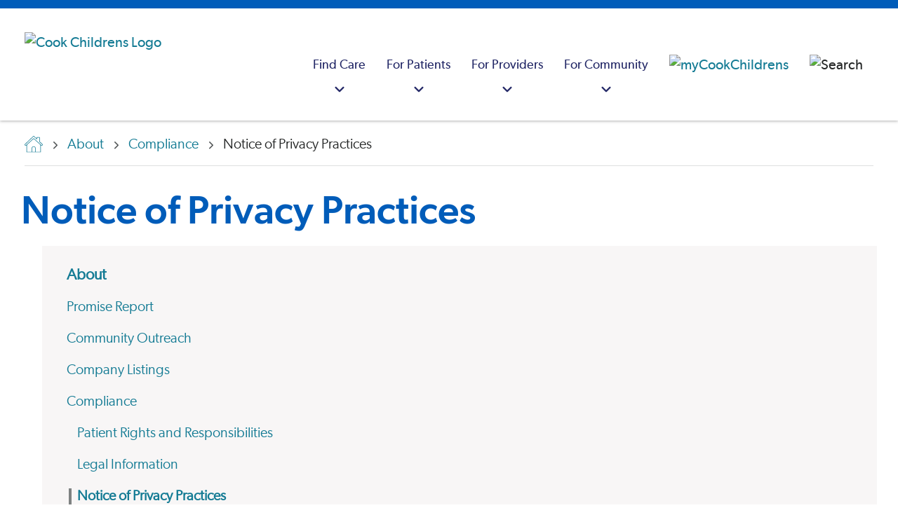

--- FILE ---
content_type: text/html; charset=utf-8
request_url: https://www.cookchildrens.org/about/compliance/notice-of-privacy-practices
body_size: 26440
content:




<!DOCTYPE html>
<html lang="en" >
<head>
    <meta charset="utf-8" />
    <meta http-equiv="X-UA-Compatible" content="IE=edge" />
    <meta name="viewport" content="width=device-width, initial-scale=1, maximum-scale=5" />
    <meta name="author" content="" />

<link href="https://www.cookchildrens.org/about/compliance/notice-of-privacy-practices/" rel="canonical" />
    <meta name="title" property="title" content="Notice of Privacy Practices" />
<meta name="keywords" property="keywords" content="privacy practices, medical records, medical information, privacy rights, privacy disclosures" />
<meta name="description" property="description" content="Learn how medical information about you may be used and disclosed, and how you can access this information" />

    <title> Notice of Privacy Practices</title>

    <link rel="stylesheet preload" href="/dist/fonts/fonts.css?v=1.0.0.504911232000000000" as="style" />
    <link rel="stylesheet preload" href="/dist/cc/styles.css?v=1.0.0.504911232000000000" as="style" />
    <link rel="apple-touch-icon" href="/favicon.ico" />
    <link rel="shortcut icon" href="/favicon.ico" />

    
    

    <script>
!function(T,l,y){var S=T.location,k="script",D="instrumentationKey",C="ingestionendpoint",I="disableExceptionTracking",E="ai.device.",b="toLowerCase",w="crossOrigin",N="POST",e="appInsightsSDK",t=y.name||"appInsights";(y.name||T[e])&&(T[e]=t);var n=T[t]||function(d){var g=!1,f=!1,m={initialize:!0,queue:[],sv:"5",version:2,config:d};function v(e,t){var n={},a="Browser";return n[E+"id"]=a[b](),n[E+"type"]=a,n["ai.operation.name"]=S&&S.pathname||"_unknown_",n["ai.internal.sdkVersion"]="javascript:snippet_"+(m.sv||m.version),{time:function(){var e=new Date;function t(e){var t=""+e;return 1===t.length&&(t="0"+t),t}return e.getUTCFullYear()+"-"+t(1+e.getUTCMonth())+"-"+t(e.getUTCDate())+"T"+t(e.getUTCHours())+":"+t(e.getUTCMinutes())+":"+t(e.getUTCSeconds())+"."+((e.getUTCMilliseconds()/1e3).toFixed(3)+"").slice(2,5)+"Z"}(),iKey:e,name:"Microsoft.ApplicationInsights."+e.replace(/-/g,"")+"."+t,sampleRate:100,tags:n,data:{baseData:{ver:2}}}}var h=d.url||y.src;if(h){function a(e){var t,n,a,i,r,o,s,c,u,p,l;g=!0,m.queue=[],f||(f=!0,t=h,s=function(){var e={},t=d.connectionString;if(t)for(var n=t.split(";"),a=0;a<n.length;a++){var i=n[a].split("=");2===i.length&&(e[i[0][b]()]=i[1])}if(!e[C]){var r=e.endpointsuffix,o=r?e.location:null;e[C]="https://"+(o?o+".":"")+"dc."+(r||"services.visualstudio.com")}return e}(),c=s[D]||d[D]||"",u=s[C],p=u?u+"/v2/track":d.endpointUrl,(l=[]).push((n="SDK LOAD Failure: Failed to load Application Insights SDK script (See stack for details)",a=t,i=p,(o=(r=v(c,"Exception")).data).baseType="ExceptionData",o.baseData.exceptions=[{typeName:"SDKLoadFailed",message:n.replace(/\./g,"-"),hasFullStack:!1,stack:n+"\nSnippet failed to load ["+a+"] -- Telemetry is disabled\nHelp Link: https://go.microsoft.com/fwlink/?linkid=2128109\nHost: "+(S&&S.pathname||"_unknown_")+"\nEndpoint: "+i,parsedStack:[]}],r)),l.push(function(e,t,n,a){var i=v(c,"Message"),r=i.data;r.baseType="MessageData";var o=r.baseData;return o.message='AI (Internal): 99 message:"'+("SDK LOAD Failure: Failed to load Application Insights SDK script (See stack for details) ("+n+")").replace(/\"/g,"")+'"',o.properties={endpoint:a},i}(0,0,t,p)),function(e,t){if(JSON){var n=T.fetch;if(n&&!y.useXhr)n(t,{method:N,body:JSON.stringify(e),mode:"cors"});else if(XMLHttpRequest){var a=new XMLHttpRequest;a.open(N,t),a.setRequestHeader("Content-type","application/json"),a.send(JSON.stringify(e))}}}(l,p))}function i(e,t){f||setTimeout(function(){!t&&m.core||a()},500)}var e=function(){var n=l.createElement(k);n.src=h;var e=y[w];return!e&&""!==e||"undefined"==n[w]||(n[w]=e),n.onload=i,n.onerror=a,n.onreadystatechange=function(e,t){"loaded"!==n.readyState&&"complete"!==n.readyState||i(0,t)},n}();y.ld<0?l.getElementsByTagName("head")[0].appendChild(e):setTimeout(function(){l.getElementsByTagName(k)[0].parentNode.appendChild(e)},y.ld||0)}try{m.cookie=l.cookie}catch(p){}function t(e){for(;e.length;)!function(t){m[t]=function(){var e=arguments;g||m.queue.push(function(){m[t].apply(m,e)})}}(e.pop())}var n="track",r="TrackPage",o="TrackEvent";t([n+"Event",n+"PageView",n+"Exception",n+"Trace",n+"DependencyData",n+"Metric",n+"PageViewPerformance","start"+r,"stop"+r,"start"+o,"stop"+o,"addTelemetryInitializer","setAuthenticatedUserContext","clearAuthenticatedUserContext","flush"]),m.SeverityLevel={Verbose:0,Information:1,Warning:2,Error:3,Critical:4};var s=(d.extensionConfig||{}).ApplicationInsightsAnalytics||{};if(!0!==d[I]&&!0!==s[I]){var c="onerror";t(["_"+c]);var u=T[c];T[c]=function(e,t,n,a,i){var r=u&&u(e,t,n,a,i);return!0!==r&&m["_"+c]({message:e,url:t,lineNumber:n,columnNumber:a,error:i}),r},d.autoExceptionInstrumented=!0}return m}(y.cfg);function a(){y.onInit&&y.onInit(n)}(T[t]=n).queue&&0===n.queue.length?(n.queue.push(a),n.trackPageView({})):a()}(window,document,{src: "https://js.monitor.azure.com/scripts/b/ai.2.gbl.min.js", crossOrigin: "anonymous", cfg: {instrumentationKey: 'ad436d17-acdc-4c4e-b4cb-ae6caef0b7ff', disableCookiesUsage: false }});
</script>

    <script type="application/ld+json" id="schemaBrand">
{
	"@context" : "http://schema.org",
	"@type" : "MedicalOrganization",
	"name" : "Cook Children's Health Care System",
	"alternateName" : ["Cook Children's Hospital","Cook Children's","Cook Childrens","Cook Hospital"],
	"brand" : "Cook Children's Health Care System",
	"location" : {
		"@type" : "Place",
		"address" : {
			"@type" : "PostalAddress",
			"streetAddress"		: "801 7th Ave",
			"addressLocality"	: "Fort Worth",
			"addressRegion"		: "TX",
			"postalCode"		: "76104",
			"addressCountry"	: "US"
		},
		"amenityFeature" : ["Wheelchair accessible entrance","Wheelchair accessible restroom"],
		"hasMap" : "https://goo.gl/maps/yW2iWMZwFvMkDS538",
		"geo" : {
			"@type": "GeoCoordinates",
			"latitude": "32.736276",
			"longitude": "-97.341191"
		},
		"smokingAllowed" : "False"
	},
	"url" : "https://cookchildrens.org",
	"logo": {
		"@type": "ImageObject",
		"representativeOfPage" : "True",
		"caption" : "Cook Children's Health Care System logo",
		"url": "https://cookchildrens.org/SiteCollectionImages/schema/logo-cookchildrens.png"
	},
	"image": {
		"@type": "ImageObject",
		"representativeOfPage" : "True",
		"caption" : "Cook Children's Health Care System photo",
		"url": "https://cookchildrens.org/SiteCollectionImages/Main/medical-center/bkgd-cookchildrensmedcenter2.jpg"
	},
	"slogan" : "Knowing that every child's life is sacred, it is the Promise of Cook Children's to improve the health of every child through the prevention and treatment of illness, disease and injury.",
	"description" : "Cook Children's offers more than 60 primary, specialty and urgent care locations throughout Texas. Improving the health of children through the prevention and treatment of illness, disease and injury.", 
	"sameAs" : [
			"http://www.facebook.com/cookchildrens",
			"http://www.twitter.com/cookchildrens",
			"https://www.linkedin.com/company/cook-children%27s-health-care-system",
			"https://www.youtube.com/cookchildrens",
			"https://www.instagram.com/cookchildrens",
			"https://en.wikipedia.org/wiki/Cook_Children%27s_Medical_Center"
		],
	"contactPoint" : [
	{
		"@type" : "ContactPoint",
		"contactType" : "customer service",
		"telephone" : "+1-682-885-4000",
		"email"		: "social@cookchildrens.org",
		"hoursAvailable" : "Mo-Su"
	},{
		"@type" : "ContactPoint",
		"contactType" : "Emergency referral/admission",
		"description" : "For emergency referrals.",
		"hoursAvailable" : "Mo-Su",
		"telephone"	: "+1-800-543-4878",
		"url" : "https://cookchildrens.org/locations/Pages/emergency-services.aspx"
	},{
		"@type" : "ContactPoint",
		"contactType" : "International referrals",
		"description" : "Our International Patient Services team will review each case and recommend the best treatment plan for a child visiting Cook Children's.",
		"hoursAvailable" : "Mo-Su",
		"telephone"	: "+1-682-885-4685",
		"url" : "https://cookchildrens.org/international/"
	}
	],
	"subOrganization" : [
	{
		"@type": "MedicalOrganization",
		"name" : "Cook Children's Medical Center",
		"url" : "https://cookchildrens.org/medical-center/",
		"description" : "The medical center is the cornerstone of Cook Children's, and offers advanced technologies, research and treatments, surgery, rehabilitation and ancillary services all designed to meet children's needs."
	},{
		"@type": "MedicalOrganization",
		"name" : "Cook Children's Physician Network",
		"url" : "https://cookchildrens.org/professionals/physician-network/",
		"description" : "Cook Children's Physician Network is the largest pediatric multi-specialty physician group in North Texas."
	},{
		"@type": "MedicalOrganization",
		"name" : "Cook Children's Home Health",
		"url" : "http://www.cookchildrenshomehealth.com/",
		"description" : "An alternative to hospital care for pediatric patients whose diseases or conditions allow them to continue recovery or rehabilitation at home."
	},{
		"@type": "Organization",
		"name" : "Cook Children's Health Plan",
		"url" : "http://www.cookchp.org/",
		"description" : "Providing health care for CHIP and STAR (Medicaid) members in Tarrant, Johnson, Denton, Parker, Hood, and Wise counties."
	}
	],
	"diversityPolicy" : "https://cookchildrens.org/about/compliance/Pages/Non-Discrimination-Policy.aspx",
	"ethicsPolicy" : "https://cookchildrens.org/about/compliance/Pages/Patient-Rights-and-Responsibilities.aspx",
	"potentialAction" : {
		"@type" : "SearchAction",
		"target" : "https://cookchildrens.org/search/Pages/default.aspx?k={k}"
	}
}
</script>

    

<script type="application/ld+json" id="schemaBreadcrumbs">
        {"@context":"https://schema.org","@type":"BreadcrumbList","itemListElement":[{"@type":"ListItem","item":{"@type":"Thing","@id":"https://www.cookchildrens.org/","name":"Hello"},"position":1},{"@type":"ListItem","item":{"@type":"Thing","@id":"https://www.cookchildrens.org/about/","name":"About"},"position":2},{"@type":"ListItem","item":{"@type":"Thing","@id":"https://www.cookchildrens.org/about/compliance/","name":"Compliance"},"position":3},{"@type":"ListItem","item":{"@type":"Thing","@id":"https://www.cookchildrens.org/about/compliance/notice-of-privacy-practices/","name":"Notice of Privacy Practices"},"position":4}]}
</script>

    <style>
.mobile .brand .brand-image { max-height: 35px; }
.rich-text ul:not(.standard-list) li, .rte-content ul:not(.standard-list) li {
    padding-left: 0.625rem;
    margin-left: 1.5rem;}

.banner-dismissible, .banner-non-dismissible {padding-top:10px !important;padding-bottom:10px;}
.banner-dismissible .rich-text, .banner-non-dismissible .rich-text {margin-top:0 !important}

.media-card-text {flex: 1 1 0;}
.media-card-wrapper { width: 100%; }

.navbar-logo {padding-left: 20px;}

.youtube-thumbnail { z-index: 98; }
.score-video::after { z-index: 99; }
.score-video span { z-index: 99; }

.no-scroll { height: 100%; }
</style>



    <meta property="og:title" content="Notice of Privacy Practices" />
<meta property="og:type" content="website" />
<meta name="twitter:title" content="Notice of Privacy Practices" />
<meta name="twitter:card" content="summary" />
<meta property="og:description" content="This notice describes how medical information about you may be used and disclosed and how you can get access to this information. Please review it carefully." />
<meta name="twitter:description" content="This notice describes how medical information about you may be used and disclosed and how you can get access to this information. Please review it carefully." />
<meta property="og:image" content="https://www.cookchildrens.org/siteassets/images/opengraph/og-cookchildrens.jpg" />
<meta name="twitter:image" content="https://www.cookchildrens.org/siteassets/images/opengraph/og-cookchildrens.jpg" />

    <!-- Google Tag Manager -->
<script>
   dataLayer = [];
   (function (w, d, s, l, i) {
       w[l] = w[l] || []; w[l].push({
           'gtm.start':
                new Date().getTime(), event: 'gtm.js'
       }); var f = d.getElementsByTagName(s)[0],
             j = d.createElement(s), dl = l != 'dataLayer' ? '&l=' + l : ''; j.async = true; j.src =
             'https://www.googletagmanager.com/gtm.js?id=' + i + dl; f.parentNode.insertBefore(j, f);
   })(window, document, 'script', 'dataLayer', 'GTM-KPCPR94');
</script>
<!-- End Google Tag Manager -->

    

        <script src="https://cdn.amplitude.com/libs/analytics-browser-2.11.8-min.js.gz"></script>
        <script>
            window.amplitude.init('ea0611ad819799a5b7d62fd790b0786f', {
                "fetchRemoteConfig": true,
                autocapture: {
                    attribution: true,
                    pageViews: true,
                    sessions: true,
                    formInteractions: false,
                    fileDownloads: true,
                    elementInteractions: false,
                },
            });
        </script>
</head>
<body>
    <!-- Google Tag Manager (noscript) -->
<noscript>
    <iframe src="https://www.googletagmanager.com/ns.html?id=GTM-KPCPR94" height="0" width="0" style="display: none; visibility: hidden"></iframe>
</noscript>
<!-- End Google Tag Manager (noscript) -->

    
    


<header class="header "
        style=""
        data-react-component="MainNavigation"
        data-props="{&quot;mainNav&quot;:[{&quot;categoryTitle&quot;:&quot;Find Care&quot;,&quot;ctaBlock&quot;:{&quot;heading&quot;:&quot;Schedule a virtual health appointment&quot;,&quot;text&quot;:&quot;\u003cp\u003eWe provide a variety of \u003ca title=\u0022Virtual urgent care\u0022 href=\u0022/link/b7e1999a2fcd495abd139c811c1095bf.aspx\u0022\u003eremote services\u003c/a\u003e, from consultations with physicians in outlying areas, virtual visits in school nurse\u0027s offices, after-hours care in a patient\u0027s home and more.\u003c/p\u003e&quot;,&quot;button&quot;:{&quot;label&quot;:&quot;Schedule now&quot;,&quot;link&quot;:&quot;https://www.cookchildrens.org/services/virtual-health/virtual-urgent-care/&quot;,&quot;target&quot;:&quot;_self&quot;,&quot;buttonClass&quot;:&quot;score-button primary&quot;,&quot;componentName&quot;:&quot;Button&quot;}},&quot;columns&quot;:[{&quot;columnId&quot;:&quot;7c593df9-cc0a-45d4-aaad-b9080537c1f4&quot;,&quot;title&quot;:&quot;Doctors&quot;,&quot;showSearch&quot;:false,&quot;searchPlaceHolderText&quot;:&quot;Enter keyword(s)&quot;,&quot;searchVerticalUrl&quot;:&quot;professionals.html&quot;,&quot;links&quot;:[{&quot;title&quot;:&quot;Find a doctor&quot;,&quot;link&quot;:&quot;/find-care/?searchType=provider&quot;,&quot;linkAriaLabel&quot;:&quot;Find a doctor&quot;,&quot;openInNewWindow&quot;:false},{&quot;title&quot;:&quot;Cardiology&quot;,&quot;link&quot;:&quot;/find-care/?searchType=provider\u0026searchCriteria=Cardiology&quot;,&quot;linkAriaLabel&quot;:&quot;Cardiology&quot;,&quot;openInNewWindow&quot;:false},{&quot;title&quot;:&quot;Endocrinology&quot;,&quot;link&quot;:&quot;/find-care/?searchType=provider\u0026searchCriteria=Endocrinology&quot;,&quot;linkAriaLabel&quot;:&quot;Endocrinology&quot;,&quot;openInNewWindow&quot;:false},{&quot;title&quot;:&quot;Gastroenterology&quot;,&quot;link&quot;:&quot;/find-care/?searchType=provider\u0026searchCriteria=Gastroenterology&quot;,&quot;linkAriaLabel&quot;:&quot;Gastroenterology&quot;,&quot;openInNewWindow&quot;:false},{&quot;title&quot;:&quot;Hematology-Oncology&quot;,&quot;link&quot;:&quot;/find-care/?searchType=provider\u0026searchCriteria=Hematology&#x2B;and&#x2B;Oncology&quot;,&quot;linkAriaLabel&quot;:&quot;Hematology-Oncology&quot;,&quot;openInNewWindow&quot;:false},{&quot;title&quot;:&quot;Neurosciences&quot;,&quot;link&quot;:&quot;/find-care/?searchType=provider\u0026searchCriteria=Neurosciences&quot;,&quot;linkAriaLabel&quot;:&quot;Neurosciences&quot;,&quot;openInNewWindow&quot;:false},{&quot;title&quot;:&quot;Pediatrics&quot;,&quot;link&quot;:&quot;/find-care/?searchType=provider\u0026searchCriteria=Pediatrics&quot;,&quot;linkAriaLabel&quot;:&quot;Pediatrics&quot;,&quot;openInNewWindow&quot;:false}]},{&quot;columnId&quot;:&quot;41a98383-c573-46d5-9b1e-7d1d382fef57&quot;,&quot;title&quot;:&quot;Locations&quot;,&quot;showSearch&quot;:false,&quot;searchPlaceHolderText&quot;:&quot;Enter keyword(s)&quot;,&quot;searchVerticalUrl&quot;:&quot;facilities.html&quot;,&quot;links&quot;:[{&quot;title&quot;:&quot;Find a location&quot;,&quot;link&quot;:&quot;/find-care/?searchType=location&quot;,&quot;linkAriaLabel&quot;:&quot;Find a location&quot;,&quot;openInNewWindow&quot;:false},{&quot;title&quot;:&quot;Emergency&quot;,&quot;link&quot;:&quot;/find-care/?searchType=location\u0026searchCriteria=Emergency&quot;,&quot;linkAriaLabel&quot;:&quot;Emergency&quot;,&quot;openInNewWindow&quot;:false},{&quot;title&quot;:&quot;Medical centers&quot;,&quot;link&quot;:&quot;/find-care/?searchType=location\u0026searchCriteria=Medical&#x2B;Center\u0026locationTypes=[\u0022Medical&#x2B;Center\u0022]&quot;,&quot;linkAriaLabel&quot;:&quot;Medical centers&quot;,&quot;openInNewWindow&quot;:false},{&quot;title&quot;:&quot;Primary care&quot;,&quot;link&quot;:&quot;/find-care/?searchType=location\u0026searchCriteria=Primary&#x2B;Care&quot;,&quot;linkAriaLabel&quot;:&quot;Primary care&quot;,&quot;openInNewWindow&quot;:false},{&quot;title&quot;:&quot;Specialty clinics&quot;,&quot;link&quot;:&quot;/find-care/?searchType=location\u0026searchCriteria=Specialty&#x2B;Care\u0026locationTypes=[\u0022Specialty&#x2B;Care\u0022]&quot;,&quot;linkAriaLabel&quot;:&quot;Specialty clinics&quot;,&quot;openInNewWindow&quot;:false},{&quot;title&quot;:&quot;Surgery centers&quot;,&quot;link&quot;:&quot;/find-care/?searchType=location\u0026searchCriteria=Surgery&#x2B;Center&quot;,&quot;linkAriaLabel&quot;:&quot;Surgery centers&quot;,&quot;openInNewWindow&quot;:false},{&quot;title&quot;:&quot;Retail pharmacy&quot;,&quot;link&quot;:&quot;/find-care/?searchType=location\u0026searchCriteria=Pharmacy&quot;,&quot;linkAriaLabel&quot;:&quot;Retail pharmacy&quot;,&quot;openInNewWindow&quot;:false},{&quot;title&quot;:&quot;Urgent care&quot;,&quot;link&quot;:&quot;/find-care/?searchType=location\u0026searchCriteria=Urgent&#x2B;Care&quot;,&quot;linkAriaLabel&quot;:&quot;Urgent care&quot;,&quot;openInNewWindow&quot;:false}]},{&quot;columnId&quot;:&quot;5978abea-2be0-48c9-a81d-9049819cb7b0&quot;,&quot;title&quot;:&quot;Services&quot;,&quot;showSearch&quot;:false,&quot;searchPlaceHolderText&quot;:&quot;Enter keyword(s)&quot;,&quot;searchVerticalUrl&quot;:&quot;specialties.html&quot;,&quot;links&quot;:[{&quot;title&quot;:&quot;Browse all medical services&quot;,&quot;link&quot;:&quot;/services/&quot;,&quot;linkAriaLabel&quot;:&quot;Browse all medical services&quot;,&quot;openInNewWindow&quot;:false},{&quot;title&quot;:&quot;Home health services&quot;,&quot;link&quot;:&quot;/visit/home-health/&quot;,&quot;linkAriaLabel&quot;:&quot;Home health services&quot;,&quot;openInNewWindow&quot;:false},{&quot;title&quot;:&quot;Outpatient laboratory services&quot;,&quot;link&quot;:&quot;/services/pathology/outpatient-laboratory-services/&quot;,&quot;linkAriaLabel&quot;:&quot;Outpatient laboratory services&quot;,&quot;openInNewWindow&quot;:false}]}]},{&quot;categoryTitle&quot;:&quot;For Patients&quot;,&quot;ctaBlock&quot;:{&quot;heading&quot;:&quot;Patient portal&quot;,&quot;text&quot;:&quot;\u003cp\u003eManage your child\u0027s health, including test results, messaging, appointment information and a health summary. Not yet a member? \u003ca title=\u0022Mycookchildren\u0027s\u0022 href=\u0022https://mychart.cookchildrens.org/mychart/Authentication/Login?postloginurl=inside.asp%3Fmode%3Dpatprefs\u0026amp;liteMode=False\u0022\u003eSign up now\u003c/a\u003e or \u003ca title=\u0022learn more about member benefits\u0022 href=\u0022/link/57c5b5a1ff0a4032bbed82dff2161700.aspx?postloginurl=inside.asp%3Fmode%3Dpatprefs\u0026amp;liteMode=False\u0022 rel=\u0022noopener\u0022\u003elearn about member benefits\u003c/a\u003e.\u003c/p\u003e&quot;,&quot;button&quot;:{&quot;label&quot;:&quot;Sign in&quot;,&quot;link&quot;:&quot;https://mychart.cookchildrens.org/mychart/Authentication/Login?postloginurl=inside.asp?mode=patprefs\u0026liteMode=False&quot;,&quot;target&quot;:&quot;_blank&quot;,&quot;relationship&quot;:&quot;noreferrer&quot;,&quot;buttonClass&quot;:&quot;score-button primary&quot;,&quot;componentName&quot;:&quot;Button&quot;}},&quot;columns&quot;:[{&quot;columnId&quot;:&quot;da75f68e-cd1f-44bd-a7bb-1a1df2650bd4&quot;,&quot;title&quot;:&quot;Before your visit&quot;,&quot;showSearch&quot;:false,&quot;searchPlaceHolderText&quot;:&quot;&quot;,&quot;searchVerticalUrl&quot;:&quot;&quot;,&quot;links&quot;:[{&quot;title&quot;:&quot;Billing and insurance information&quot;,&quot;link&quot;:&quot;/patients-families/billing-insurance/&quot;,&quot;linkAriaLabel&quot;:&quot;Billing and insurance information&quot;,&quot;openInNewWindow&quot;:false},{&quot;title&quot;:&quot;Standard charges/cost of care&quot;,&quot;link&quot;:&quot;/about/compliance/standard-charges/?svcArea=WP-24rDLvKTvANu6u5J32ila6mg-3D-3D-24rdDkjskb8qJWjEmDOxst4UsB-2FqpvC84E8oUs0rI51Rg-3D\u0026isMultiSA=false&quot;,&quot;linkAriaLabel&quot;:&quot;Standard charges/cost of care&quot;,&quot;openInNewWindow&quot;:false},{&quot;title&quot;:&quot;Medical records&quot;,&quot;link&quot;:&quot;/patients-families/medical-records/&quot;,&quot;linkAriaLabel&quot;:&quot;Medical records&quot;,&quot;openInNewWindow&quot;:false},{&quot;title&quot;:&quot;Request a second opinion&quot;,&quot;link&quot;:&quot;/services/request-a-second-opinion/&quot;,&quot;linkAriaLabel&quot;:&quot;Request a second opinion&quot;,&quot;openInNewWindow&quot;:false}]},{&quot;columnId&quot;:&quot;b09680a9-8a7a-4e2d-a16c-cf8f03cc5d39&quot;,&quot;title&quot;:&quot;During your visit&quot;,&quot;showSearch&quot;:false,&quot;searchPlaceHolderText&quot;:&quot;&quot;,&quot;searchVerticalUrl&quot;:&quot;&quot;,&quot;links&quot;:[{&quot;title&quot;:&quot;Visitor information&quot;,&quot;link&quot;:&quot;/medical-center/fort-worth/patient-and-parent-information/guest-and-visitor-information/&quot;,&quot;linkAriaLabel&quot;:&quot;Visitor information&quot;,&quot;openInNewWindow&quot;:false},{&quot;title&quot;:&quot;Plan your visit&quot;,&quot;link&quot;:&quot;/patients-families/plan-your-visit/&quot;,&quot;linkAriaLabel&quot;:&quot;Plan your visit&quot;,&quot;openInNewWindow&quot;:false},{&quot;title&quot;:&quot;Patient safety&quot;,&quot;link&quot;:&quot;/patients-families/quality-safety/&quot;,&quot;linkAriaLabel&quot;:&quot;Patient safety&quot;,&quot;openInNewWindow&quot;:false},{&quot;title&quot;:&quot;Your health care team&quot;,&quot;link&quot;:&quot;/patients-families/healthcare-team/&quot;,&quot;linkAriaLabel&quot;:&quot;Your health care team&quot;,&quot;openInNewWindow&quot;:false}]},{&quot;columnId&quot;:&quot;fc48927b-d0d1-44f6-84ac-b9e6b8b9f077&quot;,&quot;title&quot;:&quot;Family resources&quot;,&quot;showSearch&quot;:false,&quot;searchPlaceHolderText&quot;:&quot;&quot;,&quot;searchVerticalUrl&quot;:&quot;&quot;,&quot;links&quot;:[{&quot;title&quot;:&quot;Education resources&quot;,&quot;link&quot;:&quot;/health-resources/&quot;,&quot;linkAriaLabel&quot;:&quot;Education resources&quot;,&quot;openInNewWindow&quot;:false},{&quot;title&quot;:&quot;Support groups&quot;,&quot;link&quot;:&quot;/patients-families/support-groups/&quot;,&quot;linkAriaLabel&quot;:&quot;Support groups&quot;,&quot;openInNewWindow&quot;:false},{&quot;title&quot;:&quot;Legal help&quot;,&quot;link&quot;:&quot;/patients-families/legal-help/&quot;,&quot;linkAriaLabel&quot;:&quot;Legal help&quot;,&quot;openInNewWindow&quot;:false},{&quot;title&quot;:&quot;Language assistance&quot;,&quot;link&quot;:&quot;/patients-families/language-services/&quot;,&quot;linkAriaLabel&quot;:&quot;Language assistance&quot;,&quot;openInNewWindow&quot;:false},{&quot;title&quot;:&quot;Financial assistance&quot;,&quot;link&quot;:&quot;/patients-families/billing-insurance/financial-assistance/&quot;,&quot;linkAriaLabel&quot;:&quot;Financial assistance&quot;,&quot;openInNewWindow&quot;:false}]}]},{&quot;categoryTitle&quot;:&quot;For Providers&quot;,&quot;ctaBlock&quot;:{&quot;heading&quot;:&quot;Provider portal&quot;,&quot;text&quot;:&quot;\u003cp\u003eSecure, convenient access to your referred and admitted patient information.\u0026nbsp; Not yet a member?\u0026nbsp; \u003ca title=\u0022EpicCare Link\u0022 href=\u0022https://epiccarelink.cookchildrens.org/epiccarelink/common/account_request_main.asp\u0022 target=\u0022_blank\u0022 rel=\u0022noopener\u0022\u003eSign up now\u003c/a\u003e or \u003ca title=\u0022EpicCARElink Provider Portal\u0022 href=\u0022/link/4439bce4d24e45998dd3e1a5baa986ae.aspx\u0022\u003elearn about member benefits\u003c/a\u003e.\u003c/p\u003e&quot;,&quot;button&quot;:{&quot;label&quot;:&quot;Sign in&quot;,&quot;link&quot;:&quot;https://epiccarelink.cookchildrens.org/epiccarelink/common/epic_login.asp&quot;,&quot;target&quot;:&quot;_blank&quot;,&quot;relationship&quot;:&quot;noreferrer&quot;,&quot;buttonClass&quot;:&quot;score-button primary&quot;,&quot;componentName&quot;:&quot;Button&quot;}},&quot;columns&quot;:[{&quot;columnId&quot;:&quot;adb7b58c-3154-4ba8-9309-110d54f66284&quot;,&quot;title&quot;:&quot;Referrals&quot;,&quot;showSearch&quot;:false,&quot;searchPlaceHolderText&quot;:&quot;&quot;,&quot;searchVerticalUrl&quot;:&quot;&quot;,&quot;links&quot;:[{&quot;title&quot;:&quot;Specialty referrals&quot;,&quot;link&quot;:&quot;/healthcare-professionals/referrals/&quot;,&quot;linkAriaLabel&quot;:&quot;Specialty referrals&quot;,&quot;openInNewWindow&quot;:false},{&quot;title&quot;:&quot;International referrals&quot;,&quot;link&quot;:&quot;/healthcare-professionals/referrals/international-referrals/&quot;,&quot;linkAriaLabel&quot;:&quot;International referrals&quot;,&quot;openInNewWindow&quot;:false},{&quot;title&quot;:&quot;Home health referrals&quot;,&quot;link&quot;:&quot;/healthcare-professionals/referrals/home-health-referrals/&quot;,&quot;linkAriaLabel&quot;:&quot;Home health referrals&quot;,&quot;openInNewWindow&quot;:false},{&quot;title&quot;:&quot;Accepted insurance plans&quot;,&quot;link&quot;:&quot;/patients-families/billing-insurance/insurance-plans/&quot;,&quot;linkAriaLabel&quot;:&quot;Accepted insurance plans&quot;,&quot;openInNewWindow&quot;:false},{&quot;title&quot;:&quot;Physician liaison support&quot;,&quot;link&quot;:&quot;/healthcare-professionals/liaison/&quot;,&quot;linkAriaLabel&quot;:&quot;Physician liaison support&quot;,&quot;openInNewWindow&quot;:false},{&quot;title&quot;:&quot;Specialty calendars&quot;,&quot;link&quot;:&quot;/healthcare-professionals/calendar/&quot;,&quot;linkAriaLabel&quot;:&quot;Specialty calendars&quot;,&quot;openInNewWindow&quot;:false}]},{&quot;columnId&quot;:&quot;db741b0a-e1ce-4475-84cb-5d12b0f4f793&quot;,&quot;title&quot;:&quot;Provider resources&quot;,&quot;showSearch&quot;:false,&quot;searchPlaceHolderText&quot;:&quot;&quot;,&quot;searchVerticalUrl&quot;:&quot;&quot;,&quot;links&quot;:[{&quot;title&quot;:&quot;Clinical pathways&quot;,&quot;link&quot;:&quot;/healthcare-professionals/clinical-pathways/&quot;,&quot;linkAriaLabel&quot;:&quot;Clinical pathways&quot;,&quot;openInNewWindow&quot;:false},{&quot;title&quot;:&quot;Research studies&quot;,&quot;link&quot;:&quot;/services/research/research-administration-office/&quot;,&quot;linkAriaLabel&quot;:&quot;Research studies&quot;,&quot;openInNewWindow&quot;:false},{&quot;title&quot;:&quot;Specialty guidelines&quot;,&quot;link&quot;:&quot;/healthcare-professionals/resource-library/pediatric-specialty-condition-sheets/&quot;,&quot;linkAriaLabel&quot;:&quot;Specialty guidelines&quot;,&quot;openInNewWindow&quot;:false},{&quot;title&quot;:&quot;Specialty spotlights&quot;,&quot;link&quot;:&quot;/healthcare-professionals/resource-library/specialty-spotlight-series-video-library/&quot;,&quot;linkAriaLabel&quot;:&quot;Specialty spotlights&quot;,&quot;openInNewWindow&quot;:false},{&quot;title&quot;:&quot;Education and development&quot;,&quot;link&quot;:&quot;/healthcare-professionals/professional-education/&quot;,&quot;linkAriaLabel&quot;:&quot;Education and development&quot;,&quot;openInNewWindow&quot;:false}]}]},{&quot;categoryTitle&quot;:&quot;For Community&quot;,&quot;ctaBlock&quot;:{&quot;heading&quot;:&quot;We\u0027re growing&quot;,&quot;text&quot;:&quot;\u003cp\u003eCook Children\u0027s is expanding to better serve the community we love.\u003c/p\u003e&quot;,&quot;button&quot;:{&quot;label&quot;:&quot;Learn more&quot;,&quot;link&quot;:&quot;https://www.cookchildrens.org/campus-growth/&quot;,&quot;target&quot;:&quot;_self&quot;,&quot;buttonClass&quot;:&quot;score-button primary&quot;,&quot;componentName&quot;:&quot;Button&quot;}},&quot;columns&quot;:[{&quot;columnId&quot;:&quot;61a39c59-3fd1-4b8e-84e1-4b8547b4fba3&quot;,&quot;title&quot;:&quot;Get involved&quot;,&quot;showSearch&quot;:false,&quot;searchPlaceHolderText&quot;:&quot;&quot;,&quot;searchVerticalUrl&quot;:&quot;&quot;,&quot;links&quot;:[{&quot;title&quot;:&quot;Find a career&quot;,&quot;link&quot;:&quot;https://cookchildrens.wd1.myworkdayjobs.com/Cook_Childrens_Careers&quot;,&quot;linkAriaLabel&quot;:&quot;Find a career&quot;,&quot;openInNewWindow&quot;:true},{&quot;title&quot;:&quot;Events&quot;,&quot;link&quot;:&quot;https://www.cookchildrenspromise.org/events/&quot;,&quot;linkAriaLabel&quot;:&quot;Events&quot;,&quot;openInNewWindow&quot;:true},{&quot;title&quot;:&quot;Volunteer&quot;,&quot;link&quot;:&quot;https://www.cookchildrenspromise.org/volunteers/&quot;,&quot;linkAriaLabel&quot;:&quot;Volunteer&quot;,&quot;openInNewWindow&quot;:true},{&quot;title&quot;:&quot;Community sponsorships&quot;,&quot;link&quot;:&quot;/about/sponsorship/&quot;,&quot;linkAriaLabel&quot;:&quot;Community sponsorships&quot;,&quot;openInNewWindow&quot;:true},{&quot;title&quot;:&quot;Wish lists&quot;,&quot;link&quot;:&quot;/medical-center/fort-worth/giving/&quot;,&quot;linkAriaLabel&quot;:&quot;Wish lists&quot;,&quot;openInNewWindow&quot;:true},{&quot;title&quot;:&quot;Support Cook Children\u0027s&quot;,&quot;link&quot;:&quot;https://www.cookchildrenspromise.org/ways-to-give/&quot;,&quot;linkAriaLabel&quot;:&quot;Support Cook Children\u0027s&quot;,&quot;openInNewWindow&quot;:true}]},{&quot;columnId&quot;:&quot;ddaa5254-c7cd-49ae-80a4-300a3800e51c&quot;,&quot;title&quot;:&quot;Community health&quot;,&quot;showSearch&quot;:false,&quot;searchPlaceHolderText&quot;:&quot;&quot;,&quot;searchVerticalUrl&quot;:&quot;&quot;,&quot;links&quot;:[{&quot;title&quot;:&quot;Community partners&quot;,&quot;link&quot;:&quot;https://www.cookchildrenscommunity.org/programs-and-coalitions/&quot;,&quot;linkAriaLabel&quot;:&quot;Community partners&quot;,&quot;openInNewWindow&quot;:true},{&quot;title&quot;:&quot;Community Health Needs Assessment (CHNA)&quot;,&quot;link&quot;:&quot;https://www.cookchildrenscommunity.org/data/chna/&quot;,&quot;linkAriaLabel&quot;:&quot;Community Health Needs Assessment (CHNA)&quot;,&quot;openInNewWindow&quot;:true},{&quot;title&quot;:&quot;Adverse Childhood Experiences (ACEs)&quot;,&quot;link&quot;:&quot;https://www.cookchildrenscommunity.org/abuse/&quot;,&quot;linkAriaLabel&quot;:&quot;Adverse Childhood Experiences (ACEs)&quot;,&quot;openInNewWindow&quot;:true},{&quot;title&quot;:&quot;Asthma&quot;,&quot;link&quot;:&quot;https://www.cookchildrenscommunity.org/asthma/&quot;,&quot;linkAriaLabel&quot;:&quot;Asthma&quot;,&quot;openInNewWindow&quot;:true},{&quot;title&quot;:&quot;Healthy lifestyles&quot;,&quot;link&quot;:&quot;https://www.cookchildrenscommunity.org/healthy-lifestyles/&quot;,&quot;linkAriaLabel&quot;:&quot;Healthy lifestyles&quot;,&quot;openInNewWindow&quot;:true},{&quot;title&quot;:&quot;Injury prevention&quot;,&quot;link&quot;:&quot;https://www.cookchildrenscommunity.org/injury-prevention/&quot;,&quot;linkAriaLabel&quot;:&quot;Injury prevention&quot;,&quot;openInNewWindow&quot;:true},{&quot;title&quot;:&quot;Mental health&quot;,&quot;link&quot;:&quot;https://www.cookchildrenscommunity.org/mental-health/&quot;,&quot;linkAriaLabel&quot;:&quot;Mental health&quot;,&quot;openInNewWindow&quot;:true},{&quot;title&quot;:&quot;Oral health&quot;,&quot;link&quot;:&quot;https://www.cookchildrenscommunity.org/oral-health/&quot;,&quot;linkAriaLabel&quot;:&quot;Oral health&quot;,&quot;openInNewWindow&quot;:true}]},{&quot;columnId&quot;:&quot;a0304acb-9d15-4675-ace1-54069ad44a44&quot;,&quot;title&quot;:&quot;Education&quot;,&quot;showSearch&quot;:false,&quot;searchPlaceHolderText&quot;:&quot;&quot;,&quot;searchVerticalUrl&quot;:&quot;&quot;,&quot;links&quot;:[{&quot;title&quot;:&quot;Behavior and emotions&quot;,&quot;link&quot;:&quot;/health-resources/mental-health/&quot;,&quot;linkAriaLabel&quot;:&quot;Behavior and emotions&quot;,&quot;openInNewWindow&quot;:false},{&quot;title&quot;:&quot;Conditions and diagnoses&quot;,&quot;link&quot;:&quot;/health-resources/conditions/&quot;,&quot;linkAriaLabel&quot;:&quot;Conditions and diagnoses&quot;,&quot;openInNewWindow&quot;:false},{&quot;title&quot;:&quot;Family life&quot;,&quot;link&quot;:&quot;/health-resources/family-life/&quot;,&quot;linkAriaLabel&quot;:&quot;Family life&quot;,&quot;openInNewWindow&quot;:false},{&quot;title&quot;:&quot;Fitness and nutrition&quot;,&quot;link&quot;:&quot;/health-resources/fitness-and-nutrition/&quot;,&quot;linkAriaLabel&quot;:&quot;Fitness and nutrition&quot;,&quot;openInNewWindow&quot;:false},{&quot;title&quot;:&quot;Growth and development&quot;,&quot;link&quot;:&quot;/health-resources/growth-and-development/&quot;,&quot;linkAriaLabel&quot;:&quot;Growth and development&quot;,&quot;openInNewWindow&quot;:false},{&quot;title&quot;:&quot;Immunizations and vaccines&quot;,&quot;link&quot;:&quot;/health-resources/immunizations-and-vaccines/&quot;,&quot;linkAriaLabel&quot;:&quot;Immunizations and vaccines&quot;,&quot;openInNewWindow&quot;:false},{&quot;title&quot;:&quot;Prenatal and newborn&quot;,&quot;link&quot;:&quot;/health-resources/newborn/&quot;,&quot;linkAriaLabel&quot;:&quot;Prenatal and newborn&quot;,&quot;openInNewWindow&quot;:false},{&quot;title&quot;:&quot;Safety and injury prevention&quot;,&quot;link&quot;:&quot;/health-resources/safety-and-injury-prevention/&quot;,&quot;linkAriaLabel&quot;:&quot;Safety and injury prevention&quot;,&quot;openInNewWindow&quot;:false}]}]}],&quot;iconLink&quot;:{&quot;iconUrl&quot;:&quot;/globalassets/layout/general/account-2.svg&quot;,&quot;iconAltText&quot;:&quot;myCookChildrens&quot;,&quot;link&quot;:&quot;https://mychart.cookchildrens.org/mychart/Authentication/Login?postloginurl=inside.asp?mode=patprefs\u0026liteMode=False&quot;,&quot;linkAriaLabel&quot;:&quot;myCookChildrens&quot;,&quot;openInNewWindow&quot;:true,&quot;smartBanner&quot;:{&quot;text&quot;:&quot;Would you like to open in the MyCookChildren\u0027s app?&quot;,&quot;browserButtonText&quot;:&quot;Continue here&quot;,&quot;appButtonText&quot;:&quot;Open in app&quot;,&quot;appUrlScheme&quot;:&quot;https://mycookshortlinks.cookchildrens.org?page=home&quot;}},&quot;languages&quot;:{&quot;iconUrl&quot;:&quot;/globalassets/layout/general/language-globe.svg&quot;,&quot;iconAltText&quot;:&quot;Site language selector&quot;,&quot;enabled&quot;:false,&quot;languageNodes&quot;:[]},&quot;logo&quot;:{&quot;homeUrl&quot;:&quot;/&quot;,&quot;homeUrlAriaLabel&quot;:&quot;Cook Childrens&quot;,&quot;logoSrc&quot;:&quot;/siteassets/images/brand/cook_childrens_standard_spot.svg&quot;,&quot;altText&quot;:&quot;Cook Childrens Logo&quot;,&quot;openInNewWindow&quot;:false},&quot;hideSearch&quot;:false,&quot;searchBar&quot;:{&quot;searchTitle&quot;:&quot;Search&quot;,&quot;menuIconUrl&quot;:&quot;/globalassets/icons/topnavsearch2.svg&quot;,&quot;menuIconAltText&quot;:&quot;Search&quot;,&quot;searchPlaceholder&quot;:&quot;Enter Keyword(s)&quot;,&quot;searchButtonIcon&quot;:&quot;/siteassets/icons/rehabilitation.svg&quot;,&quot;searchButtonAltText&quot;:&quot;Search&quot;,&quot;searchPageUrl&quot;:&quot;/search/&quot;,&quot;predefinedSearch&quot;:{&quot;label&quot;:&quot;Popular Searches&quot;,&quot;keywords&quot;:[{&quot;term&quot;:&quot;Careers&quot;,&quot;value&quot;:&quot;Careers&quot;,&quot;ariaLabel&quot;:&quot;Careers&quot;},{&quot;term&quot;:&quot;ADHD resources&quot;,&quot;value&quot;:&quot;ADHD resources&quot;,&quot;ariaLabel&quot;:&quot;ADHD resources&quot;},{&quot;term&quot;:&quot;Safe sleep&quot;,&quot;value&quot;:&quot;Safe sleep&quot;,&quot;ariaLabel&quot;:&quot;Safe sleep&quot;},{&quot;term&quot;:&quot;Newborn care&quot;,&quot;value&quot;:&quot;Newborn care&quot;,&quot;ariaLabel&quot;:&quot;Newborn care&quot;}]}}}">
</header>

    <main class="page-wrapper">
        



<main class="page-wrapper">
    


<div class="breadcrumb-wrapper container">
    <ol class="breadcrumb">
        <li class="breadcrumb-item">
                <a href="/">
                    <span class="breadcrumb-home-icon">
                        



<svg width="26px" height="24px" viewBox="0 0 26 24" version="1.1" xmlns="http://www.w3.org/2000/svg" xmlns:xlink="http://www.w3.org/1999/xlink"><title>Home</title><g id="Location-Detail-V1" stroke="none" stroke-width="1" fill="none" fill-rule="evenodd"><g id="Location-Detail-Desktop1" transform="translate(-225.000000, -160.000000)"><rect fill="#FFFFFF" x="0" y="0" width="1920" height="7434"></rect><g id="breadcrumb" transform="translate(225.000000, 155.000000)" fill="#147B94" fill-rule="nonzero"><g id="home-icon" transform="translate(0.000000, 5.000000)"><path d="M25.7400567,11.8588478 C25.7400567,11.8588478 25.7400567,11.8588478 25.7400567,11.8588478 L21.7667593,8.06530612 L21.7667593,2.15468871 C21.7667593,1.95050375 21.6048043,1.78930509 21.3996612,1.78930509 L17.4479579,1.78930509 C17.2428148,1.78930509 17.0808597,1.95050375 17.0808597,2.15468871 L17.0808597,3.57323689 L13.6042246,0.241797985 C13.2695175,-0.0805993283 12.7404643,-0.0805993283 12.4057572,0.241797985 L0.269925091,11.8588478 C0.0971730327,12.0200465 0,12.2457246 0,12.4714027 C0,12.7078274 0.086376029,12.922759 0.248331084,13.0839576 L1.03651235,13.8684578 C1.20926441,14.040403 1.42520448,14.115629 1.65194156,14.115629 C1.85708462,14.115629 2.0730247,14.040403 2.23497975,13.8899509 L2.75323593,13.4278481 L2.75323593,22.9815552 C2.75323593,23.1857401 2.91519098,23.3469388 3.12033405,23.3469388 L10.5270785,23.3469388 L15.4721062,23.3469388 L22.8788507,23.3469388 C23.0839938,23.3469388 23.2459488,23.1857401 23.2459488,22.9815552 L23.2459488,13.4385947 L23.764205,13.9006975 C24.1097091,14.2123482 24.6279653,14.2016017 24.9626724,13.8792043 L25.7508537,13.0947042 C25.9128087,12.9335056 26.0099817,12.7078274 25.9991847,12.4821493 C25.9991847,12.2457246 25.9128087,12.0200465 25.7400567,11.8588478 Z M10.9049737,22.6269181 L10.9049737,17.5867734 C10.9049737,16.4368897 11.844313,15.5019375 12.9995924,15.5019375 C14.1548718,15.5019375 15.0942111,16.4368897 15.0942111,17.5867734 L15.0942111,22.6269181 L10.9049737,22.6269181 Z M22.5117526,12.7723069 L22.5117526,22.6269181 L15.8392043,22.6269181 L15.8392043,17.5867734 C15.8392043,16.0285198 14.5651579,14.7604237 12.9995924,14.7604237 C11.4340268,14.7604237 10.1599804,16.0285198 10.1599804,17.5867734 L10.1599804,22.6269181 L3.49822918,22.6269181 L3.49822918,12.7723069 L8.79955796,7.94709377 L12.9240133,4.19653836 C12.9240133,4.19653836 12.9240133,4.19653836 12.9240133,4.19653836 C12.9348104,4.18579179 12.9456074,4.18579179 12.9564044,4.17504521 C12.9779984,4.16429863 12.9887954,4.16429863 13.0103894,4.16429863 C13.0427804,4.16429863 13.0751714,4.17504521 13.0967654,4.19653836 L22.5117526,12.7723069 Z M25.2325975,12.5681219 L24.4444162,13.3526221 C24.4012282,13.3956084 24.3256492,13.3956084 24.2716642,13.3526221 L13.5826306,3.65920951 C13.5610366,3.63771635 13.5394426,3.62696978 13.5178485,3.60547662 C13.2155324,3.3797985 12.7944493,3.36905192 12.4813362,3.60547662 C12.4597422,3.62696978 12.4381482,3.63771635 12.4165542,3.65920951 L2.87200297,12.3316972 C2.87200297,12.3316972 2.87200297,12.3316972 2.87200297,12.3316972 L1.73831758,13.3633686 C1.68433257,13.4063549 1.61955054,13.4063549 1.56556553,13.3633686 L0.777384261,12.5788685 C0.744993251,12.5466288 0.744993251,12.514389 0.744993251,12.4928959 C0.744993251,12.4714027 0.744993251,12.439163 0.788181265,12.4069233 L12.9132163,0.779126841 C12.9348104,0.757633686 12.9672014,0.746887109 12.9995924,0.746887109 C13.0319834,0.746887109 13.0643744,0.757633686 13.0859684,0.779126841 L17.1888298,4.70162749 C17.2967998,4.80909326 17.4587549,4.83058641 17.5883189,4.77685353 C17.72868,4.72312064 17.815056,4.58341514 17.815056,4.43296306 L17.815056,2.52007233 L21.0217661,2.52007233 L21.0217661,8.22650478 C21.0217661,8.32322397 21.0649541,8.41994317 21.1405331,8.49516921 L25.2218005,12.4069233 C25.2541915,12.439163 25.2541915,12.4714027 25.2649885,12.4928959 C25.2649885,12.5036425 25.2649885,12.5358822 25.2325975,12.5681219 Z" id="Shape"></path></g></g></g></g></svg>


                    </span>
                </a>
        </li>

            <li class="breadcrumb-item">
                <a href="/about/">
                    <span>About</span>
                </a>
            </li>
            <li class="breadcrumb-item">
                <a href="/about/compliance/">
                    <span>Compliance</span>
                </a>
            </li>
            <li class="breadcrumb-item">
                <a href="/about/compliance/notice-of-privacy-practices/">
                    <span>Notice of Privacy Practices</span>
                </a>
            </li>
    </ol>
</div>



<div class="interior-page">
    <div class="top-content-wrapper">
        <div class="content-wrapper">
            <div class="document-header">
                <h1 data-epi-type="title">Notice of Privacy Practices</h1>
            </div>


            <div class="content-area" data-epi-type="content">
                    <div class="right-content">
                            


    <div class="score-accordion section-menu-wrapper">
        <div class="score-accordion-panel">
            <div class="panel-heading">
                <div class="panel-title">
                    <button type="button"
                            class="accordion-button"
                            data-target="#sectionMenu"
                            aria-expanded="false"
                            aria-controls="accordion1">
                        In This Section
                    </button>
                </div>
            </div><div id="sectionMenu" class="panel-collapse collapse">
                <div class="panel-body">
                    <div class="bg-lightgrey">
                        <ul class="main">
                            <li class="section-menu-item ">

                                <a href="/about/" aria-label="About" class="GTMMENU" target="_self">
                                    About
                                </a>
                            </li>
                        </ul>
                        <ul class="level-1">
                                <li class="section-menu-item ">

                                    <a href="/about/promise-report/" aria-label="Promise Report" class="GTMMENU" target="_self">
                                        Promise Report
                                    </a>

                                </li>
                                <li class="section-menu-item ">

                                    <a href="/about/community-outreach/" aria-label="Community Outreach" class="GTMMENU" target="_self">
                                        Community Outreach
                                    </a>

                                </li>
                                <li class="section-menu-item ">

                                    <a href="/about/companies/" aria-label="Company Listings" class="GTMMENU" target="_self">
                                        Company Listings
                                    </a>

                                </li>
                                <li class="section-menu-item ">

                                    <a href="/about/compliance/" aria-label="Compliance" class="GTMMENU" target="_self">
                                        Compliance
                                    </a>

                                        <ul class="level-2">

                                            <li class="section-menu-item ">

                                                <a href="/about/compliance/patient-rights-and-responsibilities/" class="GTMMENU" target="_self">
                                                    Patient Rights and Responsibilities
                                                </a>

                                            </li>
                                            <li class="section-menu-item ">

                                                <a href="/about/compliance/legal-information/" class="GTMMENU" target="_self">
                                                    Legal Information
                                                </a>

                                            </li>
                                            <li class="section-menu-item active">

                                                <a href="/about/compliance/notice-of-privacy-practices/" class="GTMMENU" target="_self">
                                                    Notice of Privacy Practices
                                                </a>

                                            </li>
                                            <li class="section-menu-item ">

                                                <a href="/about/compliance/non-discrimination-policy/" class="GTMMENU" target="_self">
                                                    Non-Discrimination Policy and Language Assistance Services
                                                </a>

                                            </li>
                                            <li class="section-menu-item ">

                                                <a href="/about/compliance/standard-charges/" class="GTMMENU" target="_self">
                                                    Service Descriptions and Associated Standard Charges
                                                </a>

                                            </li>
                                            <li class="section-menu-item ">

                                                <a href="/about/compliance/protected-health-information/" class="GTMMENU" target="_self">
                                                    Third Party Applications and Your Protected Health Information (PHI)
                                                </a>

                                            </li>
                                            <li class="section-menu-item ">

                                                <a href="/about/compliance/aviso-de-practicas-de-privacidad/" class="GTMMENU" target="_self">
                                                    Aviso de practicas de privacidad
                                                </a>

                                            </li>
                                            <li class="section-menu-item ">

                                                <a href="/about/compliance/mobile-messaging/" class="GTMMENU" target="_self">
                                                    Cook Children&#x27;s Mobile Messaging
                                                </a>

                                            </li>
                                            <li class="section-menu-item ">

                                                <a href="/about/compliance/mycookchildrens-privacy-policy/" class="GTMMENU" target="_self">
                                                    MyCookChildren&#x27;s Privacy Policy
                                                </a>

                                            </li>
                                        </ul>
                                </li>
                                <li class="section-menu-item ">

                                    <a href="/about/contact-us/" aria-label="Contact Us" class="GTMMENU" target="_self">
                                        Contact Us
                                    </a>

                                </li>
                                <li class="section-menu-item ">

                                    <a href="/campus-growth/" aria-label="Growth" class="GTMMENU" target="_self">
                                        Growth
                                    </a>

                                </li>
                                <li class="section-menu-item ">

                                    <a href="/about/connections/" aria-label="Health Equity" class="GTMMENU" target="_self">
                                        Health Equity
                                    </a>

                                </li>
                                <li class="section-menu-item ">

                                    <a href="/about/history/" aria-label="History" class="GTMMENU" target="_self">
                                        History
                                    </a>

                                </li>
                                <li class="section-menu-item ">

                                    <a href="/about/leadership/" aria-label="Leadership" class="GTMMENU" target="_self">
                                        Leadership
                                    </a>

                                </li>
                                <li class="section-menu-item ">

                                    <a href="/about/network-of-care/" aria-label="Network of Care" class="GTMMENU" target="_self">
                                        Network of Care
                                    </a>

                                </li>
                                <li class="section-menu-item ">

                                    <a href="/about/public-relations/" aria-label="Public Relations" class="GTMMENU" target="_self">
                                        Public Relations
                                    </a>

                                </li>
                                <li class="section-menu-item ">

                                    <a href="/about/quality-and-safety/" aria-label="Quality and Safety" class="GTMMENU" target="_self">
                                        Quality and Safety
                                    </a>

                                </li>
                                <li class="section-menu-item ">

                                    <a href="/about/sponsorship/" aria-label="Sponsorship Guidelines" class="GTMMENU" target="_self">
                                        Sponsorship Guidelines
                                    </a>

                                </li>
                                <li class="section-menu-item ">

                                    <a href="/about/contractor-vendor/" aria-label="Vendor/Contractor Information" class="GTMMENU" target="_self">
                                        Vendor/Contractor Information
                                    </a>

                                </li>
                        </ul>
                    </div>
                </div>
            </div>
        </div>
    </div>

                    </div>
                <div class="top-content">
                    




                        <div class="rte-content">
                            

<div class="rich-text"><div class="ms-webpart-zone ms-fullWidth">
<div id="MSOZoneCell_WebPartWPQ2" class="s4-wpcell-plain ms-webpartzone-cell ms-webpart-cell-vertical ms-fullWidth ">
<div class="ms-webpart-chrome ms-webpart-chrome-vertical ms-webpart-chrome-fullWidth ">
<div id="WebPartWPQ2" class="ms-WPBody ">
<div class="ms-rtestate-field">
<p>THIS NOTICE DESCRIBES HOW MEDICAL INFORMATION ABOUT YOU MAY BE USED AND DISCLOSED AND HOW YOU CAN GET ACCESS TO THIS INFORMATION. PLEASE REVIEW IT CAREFULLY.</p>
<ul>
<li><a class="GTMLINK" title="Notice of privacy practices (PDF)" href="/siteassets/documents/about/legal/notice-of-privacy-practice.pdf?v=1" target="_blank" rel="noopener">Notice of privacy practices (PDF)</a></li>
<li><a class="GTMLINK" title="Aviso de practicas de privacidad (PDF)" href="/siteassets/documents/about/legal/aviso-de-practicas-de-privacidad.pdf?v=1" target="_blank" rel="noopener">Aviso de practicas de privacidad (PDF)</a></li>
<li><a class="GTMLINK" title="Patients and parents rights and responsibilities (PDF)" href="/siteassets/documents/about/cchcs-patientrights.pdf" target="_blank" rel="noopener">Patients and parents rights and responsibilities (PDF)</a></li>
<li><a class="GTMLINK" title="Derechos and responsibilidades de los pacientes and padres (PDF)" href="/siteassets/documents/about/cchcs-patientrights-sp.pdf" target="_blank" rel="noopener">Derechos and responsibilidades de los pacientes and padres (PDF)</a></li>
<li><a class="GTMLINK" title="Cook Children&rsquo;s Health Plan privacy notice" href="https://cookchp.org/English/Pages/privacy.aspx" rel="noopener">Cook Children&rsquo;s Health Plan privacy notice</a></li>
<li><a class="GTMLINK" title="Aviso de pr&aacute;cticas de privacidad de Cook Children&rsquo;s Health Plan" href="https://cookchp.org/Spanish/Pages/Confidencialidad.aspx" rel="noopener">Aviso de pr&aacute;cticas de privacidad de Cook Children&rsquo;s Health Plan</a></li>
</ul>
<!--START Panels -->
<div class="panel-group">
<div class="panel panel-default">
<div class="panel-heading clickable GTMPANEL">
<h4 class="panel-title">Who will follow this notice</h4>
</div>
<div class="panel-body">
<p>This notice describes Cook Children&rsquo;s practices and those of:</p>
<ul>
<li>Any health care professional authorized to enter information into your medical record;</li>
<li>Any volunteer we allow to help you while you are in our care; and</li>
<li>All Cook Children&rsquo;s employees, staff and other personnel.</li>
</ul>
<p>The following entities within Cook Children&rsquo;s Health Care System will follow these practices:</p>
<ul>
<li>W.I. Cook Foundation Inc. dba Cook Children&rsquo;s Health Foundation;</li>
<li>Cook Children&rsquo;s Medical Center;</li>
<li>Cook Children&rsquo;s Medical Center - Prosper;</li>
<li>Cook Children&rsquo;s Health Care System;</li>
<li>Cook Children&rsquo;s Physician Network;</li>
<li>Cook Children&rsquo;s Surgery Center LLC;</li>
<li>Cook Children&rsquo;s Pediatric Surgery Center;</li>
<li>Cook Children&rsquo;s Home Health; and</li>
<li>Child Study Center</li>
</ul>
<p>These entities, sites and locations follow the terms of this notice and may share protected health information with each<br />other for treatment, payment or operational purposes described in this notice.</p>
<p>The term &ldquo;you&rdquo; in this notice represents either you or your child.</p>
</div>
</div>
<div class="panel panel-default">
<div class="panel-heading clickable GTMPANEL">
<h4 class="panel-title">Your rights</h4>
</div>
<div class="panel-body">
<p>When it comes to your health information, you have certain rights. This section explains your rights and some of<br />our responsibilities to help you.</p>
<p><strong>Get an electronic or paper copy of your medical record</strong></p>
<ul>
<li>You can ask to see or get an electronic or paper copy of your medical record and other health information or have it sent to another person you designate. Ask us how to do this.</li>
<li>We will provide a copy or a summary of your health information, usually within 30 days of&nbsp;your request. We may charge a reasonable, cost-based fee.</li>
</ul>
<p><strong>Ask us to correct your medical record</strong></p>
<ul>
<li>You can ask us to correct health information that you think is incorrect or incomplete. Ask us how to do this.</li>
<li>We are allowed to deny a request but will provide you the reason in writing within 60 days of the request.</li>
</ul>
<p><strong>Request confidential communications</strong></p>
<ul>
<li><span style="font-size: 1rem;">You can ask us to contact you in a specific way (for example, home or office phone) or to send mail to a different address.</span></li>
<li><span style="font-size: 1rem;">We will approve all reasonable requests.</span></li>
</ul>
<p><strong>Ask us to limit what we use or share</strong></p>
<ul>
<li><span style="font-size: 1rem;">You can ask us not to use or share certain health information for treatment, payment or our&nbsp;operations. In most cases, we are not required to agree to your request, and we may say &ldquo;no&rdquo; if&nbsp;it would affect your care.</span></li>
<li><span style="font-size: 1rem;">If you pay for a service or health care item out-of-pocket in full, you can ask us not to share that information for the purpose of payment or our operations with your health insurer. We will say &ldquo;yes&rdquo; unless a law requires us to share that information.</span></li>
</ul>
<p><strong>Get a list of those with whom we've shared information</strong></p>
<ul>
<li>You can ask for a list (accounting) of the times we&rsquo;ve shared your health information for six years prior to the date you ask, who we shared it with and why.</li>
<li>We will include all the disclosures except for those about treatment, payment, health care operations and certain other disclosures (such as any you asked us to make). We&rsquo;ll provide one accounting a year for free, but will charge a reasonable, cost-based fee if you ask for another one within 12 months.</li>
</ul>
<p><strong>Get a copy of this privacy notice</strong></p>
<ul>
<li>You can ask for a paper copy of this notice at any time, even if you have agreed to receive the notice electronically. We will provide you with a paper copy promptly.</li>
</ul>
<p><strong>Choose someone to act for you</strong></p>
<ul>
<li>If you have given someone medical power of attorney or if someone is your legal guardian, that person can exercise your rights and make choices about your health information.</li>
<li>We will make sure the person has this authority and can act for you before we take any action.</li>
</ul>
<p><strong>File a complaint if you feel your rights are violated</strong></p>
<ul>
<li>You can complain if you feel we have violated your rights by contacting us using the contact information on the back page.</li>
<li>You can file a complaint with the U.S. Department of Health and Human Services Office for Civil Rights by sending a letter to 200 Independence Avenue, S.W., Washington, DC 20201, calling 1-877-696-6775 or visiting www.hhs.gov/hipaa/filing-a-complaint.</li>
<li>We will not retaliate against you for filing a complaint.</li>
</ul>
</div>
</div>
<div class="panel panel-default">
<div class="panel-heading clickable GTMPANEL">
<h4 class="panel-title">Your choices</h4>
</div>
<div class="panel-body">
<p><strong>For certain health information, you can tell us your choices about what we share</strong>. If you have a clear preference for<br />how we share your information in the situations described below, talk to us. Tell us what you want us to do, and we will<br />follow your instructions.</p>
<p><strong>In these cases, you have both the right and choice to tell us to:</strong></p>
<ul>
<li>Share information with your family, close friends or others involved in your care.</li>
<li>Share information in a disaster relief situation.</li>
<li>Include your information in a hospital directory.</li>
</ul>
<p><em>If you are not able to tell us your preference, for example if you are unconscious, we may go ahead and share your information if we believe it is in your best interest. We also may share your information when needed to lessen a serious and imminent threat to health or safety.</em></p>
<p><strong>In these cases we <em>never </em>share your information, unless you give us written permission:</strong></p>
<ul>
<li>Marketing purposes.</li>
<li>Sale of your information.</li>
<li>Most sharing of psychotherapy notes.</li>
</ul>
<p><strong>In the case of fundraising:</strong></p>
<ul>
<li>We may contact you for fundraising efforts, but you can tell us not to contact you again.</li>
</ul>
</div>
</div>
<div class="panel panel-default">
<div class="panel-heading clickable GTMPANEL">
<h4 class="panel-title">Our uses and disclosures</h4>
</div>
<div class="panel-body">
<p><strong>How do we typically use or share your health information?</strong> We typically use or share your health information in the following ways.</p>
<p><strong>Treat you</strong></p>
<ul>
<li>We can use your health information and share it with other professionals who are treating you.<br /><em><strong>Example:</strong> A doctor treating you for an injury asks another doctor about your overall health condition.</em></li>
</ul>
<p><strong>Run our organization</strong></p>
<ul>
<li>We can use and share your health information to run our practice, improve your care and contact you when necessary.<br /><em><strong>Example:</strong> We use health information about you to manage your treatment and services.</em></li>
</ul>
<p><strong>Bill for your services</strong></p>
<ul>
<li>We can use and share your health information to bill and get payment from health plans or other entities.<br /><em><strong>Example:</strong> We give information about you to your health insurance plan so it will pay for your services.</em></li>
</ul>
<p>We may use third party business associates to perform these functions. To safeguard your protected health information, Cook Children's has agreements with these third parties that require them to appropriately protect your information.</p>
<p><strong>How else can we use or share your health information?</strong> We are allowed or required to share your information in other<br />ways &ndash; usually in ways that contribute to the public good, such as public health and research. We have to meet many<br />conditions in the law before we can share your information for these purposes. For more information, see:<br /><a title="HIPAA privacy notice" href="https://hhs.gov/ocr/privacy/hipaa/understanding/consumers/noticepp.html" target="_blank" rel="noopener">hhs.gov/ocr/privacy/hipaa/understanding/consumers/noticepp.html</a>.&nbsp;</p>
<p><strong>Help with public health and safety issues</strong></p>
<p>We can share health information about you for certain situations such as:</p>
<ul>
<li>Preventing disease.</li>
<li>Helping with product recalls.</li>
<li>Reporting adverse reactions to medications.</li>
<li>Reporting suspected abuse, neglect or domestic violence.</li>
<li>Preventing or reducing a serious threat to anyone's health or safety.</li>
</ul>
<p><strong>Do research</strong></p>
<ul>
<li>We can use or share your information for health research.</li>
</ul>
<p><strong>Comply with the law</strong></p>
<ul>
<li>We will share information about you if state or federal laws require it, including with the Department of Health and Human Services if it wants to see that we&rsquo;re complying with federal privacy law, or others who request it if sharing is required by the rules prohibiting information blocking.&nbsp;</li>
</ul>
<p><strong>Respond to organ and tissue donation requests</strong></p>
<ul>
<li>We can share health information about you with organ procurement organizations.</li>
</ul>
<p><strong>Work with a medical examiner or funeral director</strong></p>
<ul>
<li>We can share health information with a coroner, medical examiner or funeral director when an individual dies.</li>
</ul>
<p><strong>Address workers' compensation, law enforcement, and other government requests</strong></p>
<p>We can use or share health information about you:</p>
<ul>
<li>For workers' compensation claims.</li>
<li>For law enforcement purposes or with a law enforcement official.</li>
<li>With health oversight agencies for activities authorized by law.</li>
<li>For special government functions such as military, national security and presidential protective services.</li>
</ul>
<p><strong>Respond to lawsuits and legal actions</strong></p>
<ul>
<li>We can share health information about you in response to a court or administrative order or in response to a subpoena.</li>
</ul>
</div>
</div>
<div class="panel panel-default">
<div class="panel-heading clickable GTMPANEL">
<h4 class="panel-title">Our responsibilities</h4>
</div>
<div class="panel-body">
<ul>
<li>We are required by law to maintain the privacy and security of your protected health information.</li>
<li>We will let you know promptly if a breach occurs that may have comprised the privacy or security of your information.</li>
<li>We must follow the duties and privacy practices described in this notice and give you a copy of it.</li>
<li>We will not use or share your information other than as described here unless you tell us we can in writing. If you tell us we can, you may change your mind at any time. Let us know in writing if you change your mind.</li>
</ul>
<p>For more information, see: <a class="GTMLINK" title="https://www.hhs.gov/ocr/privacy/hipaa/understanding/consumers/noticepp.html" href="https://www.hhs.gov/ocr/privacy/hipaa/understanding/consumers/noticepp.html" target="_blank" rel="noopener">https://www.hhs.gov/ocr/privacy/hipaa/understanding/consumers/noticepp.html</a>.</p>
<p><strong>Changes to the terms of this notice</strong></p>
<p>We can change the terms of this notice, and the changes will apply to all information we have about you. The new notice will be available upon request, in our office and on our website.</p>
<h2>Language assistance services</h2>
<p>ATTENTION: If you speak English, free language assistance services are available to you. Appropriate auxiliary aids and services to provide information in accessible formats are also available free of charge. Call 1-682-885-4000 or speak to your provider.</p>
<h4>لعربية (Arabic)</h4>
<p dir="RTL">تنبيه: إذا كنت تتحدث اللغة العربية، فستكون خدمات المساعدة اللغوية المجانية متاحة لك. وتتوفر أيضًا مساعدات وخدمات إضافية ملائمة لتوفير المعلومات بتنسيقات يمكن الوصول إليها مجانًا. اتصل على 4000-885-682-1 أو تَحدَّث إلى موفر الخدمة الخاص بك..</p>
<h4>繁體中文 (Chinese)</h4>
<p>注意：如果您讲简体中文，我们可为您提供免费的语言协助服务。还免费提供适当的辅助工具和服务，以无障碍格式提供信息。请致电 1-682-885-4000 或与您的服务提供商联系。</p>
<h4>Fran&ccedil;ais (French)</h4>
<p>&Agrave; L'ATTENTION DE : Si vous parlez fran&ccedil;ais, une aide linguistique gratuite est &agrave; votre disposition. Des aides auxiliaires et des services appropri&eacute;s qui donnent des informations dans des formats accessibles sont &eacute;galement disponibles gratuitement. Appelez le 1-682-885-4000 ou parlez-en &agrave; votre prestataire.</p>
<h4>Deutsch (German)</h4>
<p>BITTE BEACHTEN SIE: F&uuml;r den Fall, dass Sie Deutsch bevorzugen, stehen Ihnen kostenlos unterst&uuml;tzende Sprachdienste zur Verf&uuml;gung. Dasselbe gilt f&uuml;r besondere Hilfsmittel und Hilfsdienste zur Bereitstellung von Informationen in zug&auml;nglichen Formaten. Bitte w&auml;hlen Sie die 1-682-885-4000 oder wenden Sie sich an Ihren Gesundheitsdienstleister.</p>
<h4>ગુજરાતી (Gujarati)</h4>
<p>ધ્યાન આપો: તમે ગુજરાતી બોલતા હો, તો તમને ભાષાકીય સહાયતા માટે નિઃશુલ્ક સેવાઓ ઉપલબ્ધ છે. સુલભ ફૉર્મેટમાં માહિતી પ્રદાન કરવા માટે ઉચિત પૂરક સહાય અને સેવાઓ પણ નિઃશુલ્ક ઉપલબ્ધ છે. 1-682-885-4000 પર કૉલ કરો અથવા તમારા પ્રદાતા સાથે વાત કરો.</p>
<h4>हिंदी (Hindi)</h4>
<p>ध्यान दें: अगर आप हिंदी भाषीे हैं, तो आपके लिए मुफ़्त भाषा सहायता सेवाएं उपलब्ध हैं। सुलभ फ़ॉर्मेट में जानकारी उपलब्ध कराने के लिए उपयुक्त सहायक साधन और सेवाएं भी मुफ़्त में उपलब्ध हैं। 1-682-885-4000 पर कॉल करें या अपने प्रोवाइडर से बात करें।</p>
<h4>日本語 (Japanese)</h4>
<p>注意：日本語を話される場合は、無料の言語アシスタンスサービスがご利用になれます。アクセスできる形式で情報を提供するための適切な補助器具やサービスも無料でご利用になれます。電話（1-682-885-4000）またはプロバイダーにご相談ください。</p>
<h4>한국어 (Korean)</h4>
<p>주의: 한국어를 사용하는 경우 무료 언어 지원 서비스를 이용할 수 있습니다. 접근 가능한 형식으로 정보를 제공하기 위한 적절한 보조 도구와 서비스도 무료로 제공됩니다. 1-682-885-4000으로 전화하거나 서비스 제공업체에 문의하세요.</p>
<h4>ພາສາລາວ (Laotian)</h4>
<p>ແຈ້ງໃຫ້ຊາບ: ຖ້າທ່ານເວົ້າພາສາລາວ, ການຊ່ວຍເຫຼືອດ້ານພາສາໂດຍບໍ່ມີຄ່າໃຊ້ຈ່າຍ ມີໃຫ້ທ່ານ ອຸປະກອນຊ່ວຍແລະບໍລິການທີ່ເໝາະສົມເພື່ອໃຫ້ຂໍ້ມູນໃນຮູບແບບທີ່ເຂົ້າໃຈງ່າຍ ກໍມີໃຫ້ໂດຍບໍ່ມີຄ່າໃຊ້ຈ່າຍເຊັ່ນກັນ ກະລຸນາໂທ 1-682-885-4000 ຫຼື ໃຫ້ສົນທະນາກັບຜູ້ໃຫ້ບໍລິການຂອງທ່ານ</p>
<h4>فارسی (Persian)</h4>
<p dir="RTL">توجه اگر به زبان فارسی صحبت می کنید، خدمات رایگان کمک زبانی برای شما فراهم می باشد. ابزارها و خدمات کمکی مناسب برای ارائه اطلاعات در قالب های قابل دسترس نیز به صورت رایگان در دسترس شما می باشند. با شماره 1-682-885-4000 تماس بگیرید یا با ارائه دهنده ی خدمات خود صحبت نمایید.</p>
<h4>Русский (Russian)</h4>
<p>ВНИМАНИЕ: Если вы говорите по-русски, вам доступны бесплатные услуги языковой помощи. Соответствующие вспомогательные средства и услуги для предоставления информации в доступных форматах также бесплатны. Позвоните 1&ndash;682&ndash;885&ndash;4000 или обсудите тему с поставщиком услуг.</p>
<h4>Espa&ntilde;ol (Spanish)</h4>
<p>ATENCI&Oacute;N: si habla espa&ntilde;ol, contamos con servicios gratuitos de asistencia ling&uuml;&iacute;stica para usted. Los servicios y las ayudas auxiliares apropiados para proporcionar informaci&oacute;n en formatos accesibles tambi&eacute;n est&aacute;n disponibles libre de costo. Llame al 1-682-885-4000 o hable con el profesional de salud que lo atiende.</p>
<h4>Tagalog (Tagalog)</h4>
<p>PAUNAWA: Kung nagsasalita ka ng Tagalog, mayroon kang magagamit na mga libreng serbisyo ng tulong sa wika. Mayroon ding mga naaangkop na auxiliary na tulong at serbisyo na magbibigay ng impormasyon sa mga accessible na format na magagamit nang libre. Tumawag sa 1-682-885-4000 o makipag-usap sa provider mo.</p>
<h4>اُردُو (Urdu)</h4>
<p dir="RTL">توجہ فرمائیں: اگر آپ اردو بولتے ہیں، تو زبانی معاونت کی مفت خدمات آپ کے لیے دستیاب ہیں۔ معلومات فراہم کرنے کے لیے قابل حصول فارمیٹس میں موزوں اضافی امداد اور خدمات بھی مفت میں دستیاب ہیں۔ 1-682-885-4000 پر کال کریں یا اپنے فراہم کنندہ سے بات کریں۔</p>
<h4>Tiếng Việt (Vietnamese)</h4>
<p>NƠI NHẬN: Nếu qu&yacute; vị n&oacute;i Tiếng Việt, ch&uacute;ng t&ocirc;i sẽ cung cấp dịch vụ hỗ trợ ng&ocirc;n ngữ miễn ph&iacute; cho qu&yacute; vị. C&aacute;c dịch vụ v&agrave; hỗ trợ bổ sung th&iacute;ch hợp để cung cấp th&ocirc;ng tin ở c&aacute;c định dạng dễ tiếp cận cũng được cung cấp miễn ph&iacute;. Gọi 1-682-885-4000 hoặc trao đổi với nh&agrave; cung cấp dịch vụ của qu&yacute; vị.</p>
</div>
</div>
</div>
<!-- END Panels -->
<h3>Contact information</h3>
<p>Cook Children's<br />801 7th Ave.<br />Fort Worth, TX 76104</p>
<p>Website: cookchildrens.org</p>
<p>Privacy Officer<br />Phone: 682-885-7822<br />Email: privacyofficer@cookchildrens.org</p>
<!--<h3>Effective date: Dec. 1, 2014</h3>
<p>August. 10, 2018</p>-->
<h3>Effective date: Dec. 28, 2022</h3>
</div>
</div>
</div>
</div>
</div></div>
                        </div>
                    

                    

                </div>
            </div>
        </div>
    </div>
    

</div>
</main>


<script defer="defer" src="/Util/Find/epi-util/find.js"></script>
<script>
document.addEventListener('DOMContentLoaded',function(){if(typeof FindApi === 'function'){var api = new FindApi();api.setApplicationUrl('/');api.setServiceApiBaseUrl('/find_v2/');api.processEventFromCurrentUri();api.bindWindowEvents();api.bindAClickEvent();api.sendBufferedEvents();}})
</script>


    </main>
    


<footer class="footer" >
    <div class="footer-wrapper bg-lightgrey">
        <div data-react-component="FooterNavigation" data-props='{"upperFooter":{"upperFooterCol1":[{"childPages":[{"highlighted":true,"indented":false,"title":"Our Promise","link":"/about/promise-report/","linkAriaLabel":"Our Promise","openInNewWindow":false},{"highlighted":false,"indented":false,"title":"Careers","link":"/careers/","linkAriaLabel":"Link to Careers","openInNewWindow":false},{"highlighted":false,"indented":false,"title":"Company Listings","link":"/about/companies/","linkAriaLabel":"Company Listings","openInNewWindow":false},{"highlighted":true,"indented":false,"title":"Quality and Safety","link":"/about/quality-and-safety/","linkAriaLabel":"Link to Quality and Safety","openInNewWindow":false},{"highlighted":true,"indented":false,"title":"Public Relations","link":"/about/public-relations/","linkAriaLabel":"Public Relations","openInNewWindow":false},{"highlighted":false,"indented":false,"title":"Leadership","link":"/about/leadership/","linkAriaLabel":"Leadership","openInNewWindow":false}],"title":"About Us","link":"/about/","openInNewWindow":false},{"childPages":[{"highlighted":false,"indented":false,"title":"Community Health Needs Assessment","link":"/about/community-outreach/community-health-needs-assessment/","linkAriaLabel":"Community Health Needs Assessment","openInNewWindow":false},{"highlighted":false,"indented":false,"title":"Community Benefits Plan","link":"/about/community-outreach/community-benefits-plan/","linkAriaLabel":"","openInNewWindow":false}],"title":"Community Outreach","link":"/about/community-outreach/","openInNewWindow":false}],"upperFooterCol2":[{"childPages":[{"highlighted":true,"indented":false,"title":"Clinical Research","link":"/services/research/research-administration-office/","linkAriaLabel":"Clinical Research","openInNewWindow":false},{"highlighted":true,"indented":false,"title":"Education and Development","link":"/healthcare-professionals/professional-education/","linkAriaLabel":"Education and Development","openInNewWindow":false},{"highlighted":false,"indented":false,"title":"Global Health Services","link":"/services/global-health-services/","linkAriaLabel":"Global Health Services","openInNewWindow":false},{"highlighted":true,"indented":false,"title":"Nursing Department","link":"/healthcare-professionals/nursing/","linkAriaLabel":"Nursing Department","openInNewWindow":false},{"highlighted":false,"indented":false,"title":"Physician Liaisons","link":"/healthcare-professionals/liaison/","linkAriaLabel":"Physician Liaisons","openInNewWindow":false},{"highlighted":false,"indented":false,"title":"Refer/Admit a Patient","link":"/healthcare-professionals/referrals/","linkAriaLabel":"Refer/Admit a Patient","openInNewWindow":false},{"highlighted":true,"indented":false,"title":"Resource Library","link":"/healthcare-professionals/resource-library/","linkAriaLabel":"Link to Resource Library","openInNewWindow":false},{"highlighted":false,"indented":false,"title":"Telehealth and Virtual Medicine","link":"/healthcare-professionals/telemedicine/","linkAriaLabel":"Telehealth and Virtual Medicine","openInNewWindow":false},{"highlighted":false,"indented":false,"title":"Transport Services","link":"/services/transport/","linkAriaLabel":"","openInNewWindow":false}],"title":"For Health Care Professionals","link":"/healthcare-professionals/","openInNewWindow":false}],"upperFooterCol3":[{"childPages":[{"highlighted":false,"indented":false,"title":"Legal Information","link":"/about/compliance/legal-information/","linkAriaLabel":"Legal Information","openInNewWindow":false},{"highlighted":true,"indented":false,"title":"Notice of Privacy Practices","link":"/about/compliance/notice-of-privacy-practices/","linkAriaLabel":"Notice of Privacy Practices","openInNewWindow":false},{"highlighted":false,"indented":false,"title":"Patient Rights and Responsibilities","link":"/about/compliance/patient-rights-and-responsibilities/","linkAriaLabel":"Patient Rights and Responsibilities","openInNewWindow":false},{"highlighted":true,"indented":false,"title":"Non-Discrimination Policy","link":"/about/compliance/non-discrimination-policy/","linkAriaLabel":"Non-Discrimination Policy","openInNewWindow":false},{"highlighted":false,"indented":false,"title":"Hospital Price Transparency","link":"/about/compliance/standard-charges/","linkAriaLabel":"Hospital Price Transparency","openInNewWindow":false},{"highlighted":false,"indented":false,"title":"COVID-19 Test Prices/Cost","link":"/about/compliance/standard-charges/#covidtest","linkAriaLabel":"COVID-19 Test Prices/Cost","openInNewWindow":false}],"title":"Patient and Family Rights","link":"/about/compliance/patient-rights-and-responsibilities/","openInNewWindow":false},{"childPages":[],"title":"Contact Us","link":"/about/contact-us/","linkAriaLabel":"Contact Us","openInNewWindow":false},{"childPages":[],"title":"Standard Charges and Pricing","link":"/about/compliance/standard-charges/","linkAriaLabel":"Standard Charges and Pricing","openInNewWindow":false}]},"lowerFooter":{"socialButtons":[{"iconUrl":"/siteassets/icons/linkedin2.svg","linkAriaLabel":"Linkedin Icon Block","link":"https://www.linkedin.com/company/cook-children\u0027s-health-care-system","openInNewWindow":true},{"iconUrl":"/siteassets/icons/facebook.svg","linkAriaLabel":"Facebook Block","link":"https://www.facebook.com/cookchildrens/","openInNewWindow":true},{"iconUrl":"/siteassets/icons/twitter.svg","linkAriaLabel":"Twitter Link","link":"https://twitter.com/CookChildrens","openInNewWindow":false},{"iconUrl":"/siteassets/icons/youtube.svg","linkAriaLabel":"YouTube Link","link":"https://www.youtube.com/c/cookchildrens","openInNewWindow":false},{"iconUrl":"/siteassets/icons/instagram.svg","linkAriaLabel":"Instagram Link","link":"https://www.instagram.com/cookchildrens/?hl=en","openInNewWindow":false}],"copywriteText":"Cook Children\u0027s Health Care System"},"topBorderColor":"#F99D20"}'></div>

            <div class="lower-footer">
                <div class="container flex">
                    <div class="w-6col">
                        <div class="cc-copy">
                            &copy; Cook Children&#x27;s Health Care System
                        </div>
                    </div>
                    <div class="w-6col">
                        <div class="social-icons grid justify-end gap-2 md:gap-6 grid-flow-col">
                            


    <a
      href="https://www.linkedin.com/company/cook-children&#x27;s-health-care-system"
      class="icon-link GTMLINK"
      target="_blank"
      rel="noreferrer"
      aria-label="Linkedin Icon Block"
    >
        



<?xml version="1.0" encoding="UTF-8"?><svg width="21px" height="20px" viewBox="0 0 21 20" version="1.1" xmlns="http://www.w3.org/2000/svg" xmlns:xlink="http://www.w3.org/1999/xlink"><title>Shape</title><g id="Symbols" stroke="none" stroke-width="1" fill="none" fill-rule="evenodd"><g id="icons/linkedin" transform="translate(0.638610, 0.000000)" fill="#147B94" fill-rule="nonzero"><path d="M2.4,4.66527197 L2.37,4.66527197 C0.92,4.66527197 0,3.62970711 0,2.33263598 C0,1.01464435 0.96,0 2.42,0 C3.89,0 4.8,1.0041841 4.82,2.33263598 C4.83,3.62970711 3.89,4.66527197 2.4,4.66527197 Z M4.54,20 L0.24,20 L0.24,6.50627615 L4.54,6.50627615 L4.54,20 Z M20,20 L15.72,20 L15.72,12.7824268 C15.72,10.9728033 15.1,9.72803347 13.55,9.72803347 C12.37,9.72803347 11.66,10.5543933 11.35,11.3598326 C11.25,11.6631799 11.21,12.0502092 11.21,12.458159 L11.21,19.9895397 L6.91,19.9895397 C6.96,7.76150628 6.91,6.4958159 6.91,6.4958159 L11.2,6.4958159 L11.2,8.4623431 L11.17,8.4623431 C11.73,7.53138075 12.75,6.19246862 15.06,6.19246862 C17.89,6.19246862 19.99,8.12761506 19.99,12.2698745 L19.99,20 L20,20 Z" id="Shape"></path></g></g></svg>


    </a>


    <a
      href="https://www.facebook.com/cookchildrens/"
      class="icon-link GTMLINK"
      target="_blank"
      rel="noreferrer"
      aria-label="Facebook Block"
    >
        



<?xml version="1.0" encoding="UTF-8"?><svg width="33px" height="33px" viewBox="0 0 33 33" version="1.1" xmlns="http://www.w3.org/2000/svg" xmlns:xlink="http://www.w3.org/1999/xlink"><title>icons/facebook</title><g id="Symbols" stroke="none" stroke-width="1" fill="none" fill-rule="evenodd"><g id="footer/desktop-campaign1" transform="translate(-1411.000000, -21.000000)" fill="#147B94" fill-rule="nonzero"><g id="sub-footer" transform="translate(225.000000, 21.000000)"><g id="icons/facebook" transform="translate(1186.000000, 0.000000)"><path d="M33,16.5995976 C33,7.43661972 25.6245,0 16.5165,0 C7.4085,0 0.0165,7.42002012 0,16.582998 C0,24.8661972 6.0225,31.7384306 13.9095,32.9834004 L13.9095,21.3802817 L9.7185,21.3802817 L9.7185,16.582998 L13.9095,16.582998 L13.9095,12.9310865 C13.9095,8.76458753 16.368,6.47384306 20.1465,6.47384306 C21.945,6.47384306 23.8425,6.80583501 23.8425,6.80583501 L23.8425,10.889336 L21.7635,10.889336 C19.7175,10.889336 19.074,12.167505 19.074,13.4788732 L19.074,16.5995976 L23.6445,16.5995976 L22.902,21.3968813 L19.0575,21.3968813 L19.0575,33 C26.961,31.7550302 32.9835,24.8827968 33,16.5995976 Z" id="Path"></path></g></g></g></g></svg>


    </a>


    <a
      href="https://twitter.com/CookChildrens"
      class="icon-link GTMLINK"
      target="_self"
      rel=""
      aria-label="Twitter Link"
    >
        



<?xml version="1.0" encoding="UTF-8"?><svg width="24px" height="18px" viewBox="0 0 24 18" version="1.1" xmlns="http://www.w3.org/2000/svg" xmlns:xlink="http://www.w3.org/1999/xlink"><title>twitter</title><defs><filter color-interpolation-filters="auto" id="filter-1"><feColorMatrix in="SourceGraphic" type="matrix" values="0 0 0 0 0.078431 0 0 0 0 0.482353 0 0 0 0 0.580392 0 0 0 1.000000 0"></feColorMatrix></filter></defs><g id="Symbols" stroke="none" stroke-width="1" fill="none" fill-rule="evenodd"><g id="twitter" transform="translate(0.638610, 0.000000)" filter="url(#filter-1)"><g><path d="M20.631,4.48891626 C20.6425,4.68842365 20.6425,4.88793103 20.6425,5.07635468 C20.6425,11.0837438 15.9045,18 7.2335,18 C4.5655,18 2.0815,17.2573892 0,15.9605911 C0.3795,16.0049261 0.7475,16.0160099 1.1385,16.0160099 C3.3465,16.0160099 5.3705,15.2955665 6.992,14.0763547 C4.922,14.0320197 3.1855,12.7241379 2.5875,10.9285714 C2.875,10.9729064 3.174,10.9950739 3.473,10.9950739 C3.8985,10.9950739 4.324,10.9396552 4.715,10.8399015 C2.553,10.4187192 0.9315,8.58990148 0.9315,6.38423645 C0.9315,6.37315271 0.9315,6.33990148 0.9315,6.32881773 C1.564,6.66133005 2.2885,6.87192118 3.059,6.90517241 C1.794,6.08497537 0.9545,4.69950739 0.9545,3.12561576 C0.9545,2.28325123 1.1845,1.50738916 1.5985,0.831280788 C3.9215,3.58004926 7.4175,5.38669951 11.3275,5.5862069 C11.2585,5.25369458 11.2125,4.89901478 11.2125,4.54433498 C11.2125,2.03940887 13.317,0 15.9275,0 C17.2845,0 18.515,0.543103448 19.366,1.42980296 C20.4355,1.23029557 21.4475,0.853448276 22.356,0.332512315 C22.011,1.38546798 21.2635,2.27216749 20.286,2.83743842 C21.229,2.73768473 22.149,2.48275862 23,2.13916256 C22.356,3.03694581 21.551,3.83497537 20.631,4.48891626 Z" id="Path" fill="#147B94" fill-rule="nonzero"></path></g></g></g></svg>


    </a>


    <a
      href="https://www.youtube.com/c/cookchildrens"
      class="icon-link GTMLINK"
      target="_self"
      rel=""
      aria-label="YouTube Link"
    >
        



<?xml version="1.0" encoding="UTF-8"?><svg width="27px" height="18px" viewBox="0 0 27 18" version="1.1" xmlns="http://www.w3.org/2000/svg" xmlns:xlink="http://www.w3.org/1999/xlink"><title>Shape</title><g id="Symbols" stroke="none" stroke-width="1" fill="none" fill-rule="evenodd"><g id="icons/youtube" transform="translate(0.638610, 0.000000)" fill="#147B94" fill-rule="nonzero"><path d="M25.74,3.88636364 C25.74,3.88636364 25.48,2.12215909 24.7,1.34232955 C23.712,0.319602273 22.607,0.319602273 22.1,0.255681818 C18.46,0 13,0 13,0 L13,0 C13,0 7.54,0 3.9,0.255681818 C3.393,0.319602273 2.288,0.319602273 1.3,1.34232955 C0.52,2.12215909 0.26,3.88636364 0.26,3.88636364 C0.26,3.88636364 0,5.95738636 0,8.02840909 L0,9.97159091 C0,12.0426136 0.26,14.1136364 0.26,14.1136364 C0.26,14.1136364 0.52,15.8778409 1.287,16.6576705 C2.275,17.6803977 3.575,17.6420455 4.16,17.7443182 C6.24,17.9360795 13,18 13,18 C13,18 18.46,17.9872159 22.1,17.7315341 C22.607,17.6676136 23.712,17.6676136 24.7,16.6448864 C25.48,15.8650568 25.74,14.1008523 25.74,14.1008523 C25.74,14.1008523 26,12.0298295 26,9.95880682 L26,8.02840909 C26,5.95738636 25.74,3.88636364 25.74,3.88636364 Z M10.322,12.3110795 L10.322,5.12642045 L17.342,8.73153409 L10.322,12.3110795 Z" id="Shape"></path></g></g></svg>


    </a>


    <a
      href="https://www.instagram.com/cookchildrens/?hl=en"
      class="icon-link GTMLINK"
      target="_self"
      rel=""
      aria-label="Instagram Link"
    >
        



<?xml version="1.0" encoding="UTF-8"?><svg width="33px" height="33px" viewBox="0 0 33 33" version="1.1" xmlns="http://www.w3.org/2000/svg" xmlns:xlink="http://www.w3.org/1999/xlink"><title>icons/instagram</title><g id="Symbols" stroke="none" stroke-width="1" fill="none" fill-rule="evenodd"><g id="footer/desktop-campaign1" transform="translate(-1662.000000, -21.000000)" fill="#147B94" fill-rule="nonzero"><g id="sub-footer" transform="translate(225.000000, 21.000000)"><g id="social" transform="translate(1186.000000, 0.000000)"><g id="icons/instagram" transform="translate(251.000000, 0.000000)"><path d="M16.5165165,2.97148574 C20.9264264,2.97148574 21.454955,2.987994 23.1891892,3.07053527 C24.7912913,3.13656828 25.6666667,3.4172086 26.2612613,3.63181591 C27.0375375,3.92896448 27.5825826,4.29214607 28.1606607,4.86993497 C28.7387387,5.44772386 29.1021021,5.99249625 29.3993994,6.76838419 C29.6306306,7.34617309 29.8948949,8.22111056 29.960961,9.83891946 C30.0435435,11.5722861 30.0600601,12.1005503 30.0600601,16.5082541 C30.0600601,20.915958 30.0435435,21.4442221 29.960961,23.1775888 C29.8948949,24.7788894 29.6141141,25.6538269 29.3993994,26.2481241 C29.1021021,27.024012 28.7387387,27.5687844 28.1606607,28.1465733 C27.5825826,28.7243622 27.0375375,29.0875438 26.2612613,29.3846923 C25.6831832,29.6158079 24.8078078,29.87994 23.1891892,29.945973 C21.454955,30.0285143 20.9264264,30.0450225 16.5165165,30.0450225 C12.1066066,30.0450225 11.5780781,30.0285143 9.84384384,29.945973 C8.24174174,29.87994 7.36636637,29.5992996 6.77177177,29.3846923 C5.9954955,29.0875438 5.45045045,28.7243622 4.87237237,28.1465733 C4.29429429,27.5687844 3.94744745,27.0075038 3.63363363,26.2481241 C3.4024024,25.6703352 3.13813814,24.7953977 3.07207207,23.1775888 C2.98948949,21.4442221 2.97297297,20.915958 2.97297297,16.5082541 C2.97297297,12.1005503 2.98948949,11.5722861 3.07207207,9.83891946 C3.13813814,8.23761881 3.41891892,7.36268134 3.63363363,6.76838419 C3.93093093,5.99249625 4.29429429,5.44772386 4.87237237,4.86993497 C5.45045045,4.29214607 6.01201201,3.94547274 6.77177177,3.63181591 C7.34984985,3.40070035 8.22522523,3.13656828 9.84384384,3.07053527 C11.5780781,2.987994 12.1066066,2.97148574 16.5165165,2.97148574 M16.5165165,0 C12.024024,0 11.4624625,0.0165082541 9.71171171,0.0990495248 C7.94444444,0.181590795 6.75525526,0.462231116 5.6981982,0.858429215 C4.60810811,1.28764382 3.68318318,1.84892446 2.77477477,2.75687844 C1.84984985,3.68134067 1.28828829,4.58929465 0.875375375,5.67883942 C0.462462462,6.73536768 0.181681682,7.92396198 0.115615616,9.69034517 C0.0165165165,11.4567284 0,12.018009 0,16.5082541 C0,20.9984992 0.0165165165,21.5597799 0.0990990991,23.3096548 C0.181681682,25.0595298 0.462462462,26.2646323 0.858858859,27.3211606 C1.28828829,28.4107054 1.84984985,29.3351676 2.75825826,30.2431216 C3.68318318,31.1675838 4.59159159,31.7288644 5.68168168,32.1415708 C6.73873874,32.5542771 7.92792793,32.8349175 9.6951952,32.9009505 C11.4624625,32.9834917 12.024024,33 16.5,33 C20.975976,33 21.5540541,32.9834917 23.3048048,32.9009505 C25.0555556,32.8184092 26.2612613,32.5377689 27.3183183,32.1415708 C28.4084084,31.7123562 29.3333333,31.1510755 30.2417417,30.2431216 C31.1666667,29.3186593 31.7282282,28.4107054 32.1411411,27.3211606 C32.5540541,26.2646323 32.8348348,25.076038 32.9009009,23.3096548 C32.9834835,21.5432716 33,20.981991 33,16.5082541 C33,12.0345173 32.9834835,11.4567284 32.9009009,9.70685343 C32.8183183,7.95697849 32.5375375,6.75187594 32.1411411,5.69534767 C31.7117117,4.6058029 31.1501502,3.68134067 30.2417417,2.77338669 C29.3168168,1.84892446 28.4084084,1.28764382 27.3183183,0.874937469 C26.2612613,0.462231116 25.0720721,0.181590795 23.3048048,0.115557779 C21.5705706,0.0165082541 21.009009,0 16.5165165,0 L16.5165165,0 Z" id="Shape"></path><path d="M15.984375,8.21875 C11.1411114,8.21875 7.21875,11.9103842 7.21875,16.46875 C7.21875,21.0271158 11.1411114,24.71875 15.984375,24.71875 C20.8276386,24.71875 24.75,21.0271158 24.75,16.46875 C24.75,11.9103842 20.8276386,8.21875 15.984375,8.21875 Z M15.984375,21.8135944 C12.8464859,21.8135944 10.3054779,19.4220574 10.3054779,16.46875 C10.3054779,13.5154426 12.8464859,11.1239056 15.984375,11.1239056 C19.1222641,11.1239056 21.6632721,13.5154426 21.6632721,16.46875 C21.6632721,19.4220574 19.1222641,21.8135944 15.984375,21.8135944 Z" id="Shape"></path><circle id="Oval" cx="24.75" cy="8.25" r="2.0625"></circle></g></g></g></g></g></svg>


    </a>

                        </div>
                    </div>
                </div>
            </div>
    </div>
</footer>

    <script defer="defer" src="/Util/Find/epi-util/find.js"></script>
<script>
document.addEventListener('DOMContentLoaded',function(){if(typeof FindApi === 'function'){var api = new FindApi();api.setApplicationUrl('/');api.setServiceApiBaseUrl('/find_v2/');api.processEventFromCurrentUri();api.bindWindowEvents();api.bindAClickEvent();api.sendBufferedEvents();}})
</script>

    
    <script rel="preload" src="/dist/vendor.js?v=1.0.0.504911232000000000" as="script"></script>
    <script rel="preload" src="/dist/main.js?v=1.0.0.504911232000000000" as="script"></script>
    <!-- Youtube Iframe API implementation start -->
    <script>
        const ytIframeScript = document.createElement('script');

        ytIframeScript.src = "https://www.youtube.com/iframe_api";
        const firstScriptTag = document.getElementsByTagName('script')[0];
        firstScriptTag.parentNode.insertBefore(ytIframeScript, firstScriptTag);

        var player;

        function onYouTubeIframeAPIReady() {
            console.log('Youtube iframe API ready!');
            const ytPlayers = document.querySelectorAll('.youtube-iframe');
            if (ytPlayers.length > 0) {
                ytPlayers.forEach((ytPlayer) => {
                    player = new YT.Player(ytPlayer.id, {
                        height: '315',
                        width: '560',
                        videoId: ytPlayer.dataset.id,
                        playerVars: {
                            'playsinline': 1,
                            'rel': 0,
                            'enablejsapi': 1,
                            'autoplay': 0,
                            'frameborder': 0
                        },
                        events: {
                            'onReady': onYTPlayerReady,
                            'onStateChange': onYTPlayerStateChange
                        }
                    });
                });
            }
        }

        function playVideo(event) {
            event.target.playVideo();
        }

        function onYTPlayerReady(event) {
            let currentPlayer = event.target.g;
            currentPlayer.parentElement.addEventListener('click', () => {
                playVideo(event);
            });
            currentPlayer.parentElement.addEventListener('keyup', (e) => {
                if (e.keyCode === 13) {
                    playVideo(event);
                }
            });
        }

        function onYTPlayerStateChange(event) {
            let currentPlayer = event.target.g;
            if (event.data == YT.PlayerState.PLAYING) {
                currentPlayer.parentElement.classList.add('yt-playing');
                currentPlayer.parentElement.style.background = null;
            }
        }
    </script>
    <!-- Youtube Iframe API implementation end -->
</body>
</html>
